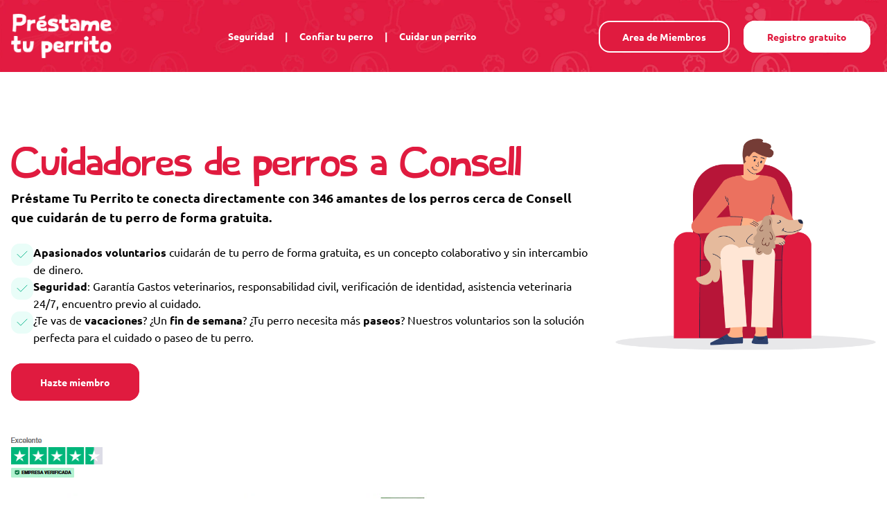

--- FILE ---
content_type: text/html; charset=UTF-8
request_url: https://prestametuperrito.com/cuidadores-de-perros/consell
body_size: 14688
content:
<!DOCTYPE html>
<html lang="es" class="scroll-smooth">
<head>
    <meta charset="UTF-8">
    <title>Cuidadores de perros a Consell VOLUNTARIOS ⋆ Apasionados y asegurados ⋆ Préstame Tu Perrito</title>
    <meta name="description" content="Conozca a voluntarios experimentados y responsables que cuidan de su perro simplemente porque les encantan los perros a Consell. Cuidado y paseo de perros">
    <meta name="viewport" content="width=device-width, initial-scale=1"/>

        <link rel="canonical" href="https://prestametuperrito.com/cuidadores-de-perros/consell">
    <link rel="icon" href="/build/images/ptp/favicon.35ed3568.ico" sizes="32x32">
    <link rel="preconnect" href="https://fonts.googleapis.com">
    <link rel="preconnect" href="https://fonts.gstatic.com" crossorigin>
    <style id="" media="all">@font-face {
  font-family: 'Ubuntu';
  font-style: normal;
  font-weight: 300;
  font-display: swap;
  src: url(/fonts.gstatic.com/s/ubuntu/v21/4iCv6KVjbNBYlgoC1CzTtw.ttf) format('truetype');
}
@font-face {
  font-family: 'Ubuntu';
  font-style: normal;
  font-weight: 400;
  font-display: swap;
  src: url(/fonts.gstatic.com/s/ubuntu/v21/4iCs6KVjbNBYlgo6eA.ttf) format('truetype');
}
@font-face {
  font-family: 'Ubuntu';
  font-style: normal;
  font-weight: 500;
  font-display: swap;
  src: url(/fonts.gstatic.com/s/ubuntu/v21/4iCv6KVjbNBYlgoCjC3Ttw.ttf) format('truetype');
}
@font-face {
  font-family: 'Ubuntu';
  font-style: normal;
  font-weight: 700;
  font-display: swap;
  src: url(/fonts.gstatic.com/s/ubuntu/v21/4iCv6KVjbNBYlgoCxCvTtw.ttf) format('truetype');
}
</style>

                
                    <link rel="stylesheet" href="/build/app.5d61eb5f.css">
        <!-- Google Tag Manager -->
        <script type="65300fe71b2388d6e3f6d30d-text/javascript">(function(w,d,s,l,i){w[l]=w[l]||[];w[l].push({'gtm.start':
                    new Date().getTime(),event:'gtm.js'});var f=d.getElementsByTagName(s)[0],
                j=d.createElement(s),dl=l!='dataLayer'?'&l='+l:'';j.async=true;j.src=
                'https://www.googletagmanager.com/gtm.js?id='+i+dl;f.parentNode.insertBefore(j,f);
            })(window,document,'script','dataLayer','GTM-W8GPK4');</script>
        <!-- End Google Tag Manager -->
    
    <link rel="stylesheet" href="/build/emt.2bd2d3ff.css">

                <script src="/build/runtime.1163e2fa.js" defer type="65300fe71b2388d6e3f6d30d-text/javascript"></script><script src="/build/app.a8220459.js" defer type="65300fe71b2388d6e3f6d30d-text/javascript"></script>
    
    <script src="/build/537.8fdb4487.js" defer type="65300fe71b2388d6e3f6d30d-text/javascript"></script><script src="/build/emt.d3cab952.js" defer type="65300fe71b2388d6e3f6d30d-text/javascript"></script>
    <script type="application/ld+json">{"@context":"https:\/\/schema.org\/","@type":"Product","name":"Reseñas de los usuarios de Préstame Tu Perrito - Consell","image":"https:\/\/static.doggo.community\/ptp\/images\/logo\/logo-prestametuperrito.png","description":"Reseñas de los miembros","brand":{"@type":"Brand","name":"Préstame Tu Perrito"},"aggregateRating":{"@type":"AggregateRating","ratingValue":4.8,"bestRating":"5","worstRating":"1","ratingCount":"16","reviewCount":"1"}}</script>
</head>

<body class="antialiased">
    <!-- Google Tag Manager (noscript) -->
    <noscript><iframe src="https://www.googletagmanager.com/ns.html?id=GTM-W8GPK4"
                      height="0" width="0" style="display:none;visibility:hidden"></iframe></noscript>
    <!-- End Google Tag Manager (noscript) -->
        <a class="btn btn--tertiary fixed bottom-10 mx-auto md:hidden left-1/2 transform -translate-x-1/2" href="https://app.prestametuperrito.com/sign-up">Registro gratuito</a>
    <section class="bg-primary" id="menu">
        <nav class="container mx-auto px-4 py-5">
            <div class="flex items-center">
                <div>
                    <a href="https://prestametuperrito.com">
                        <img class="h-16" src="https://static.doggo.community/ptp/images/logo/logo-prestametuperrito.png" alt="logo" loading="lazy">
                    </a>
                </div>
                <div class="grow text-center text-sm hidden lg:block">
                    <ul class="flex inline-flex text-white font-bold">
                        <li class="flex"><a class="px-4 transform-scale hover:text-white" href="https://prestametuperrito.com/seguridad">Seguridad</a> <span class="text-white">|</span></li>
                        <li class="flex"><a class="px-4 transform-scale hover:text-white" href="https://prestametuperrito.com/confiar-tu-perro">Confiar tu perro</a> <span class="text-white">|</span></li>
                        <li class="flex"><a class="px-4 transform-scale hover:text-white" href="https://prestametuperrito.com/cuidar-un-perrito">Cuidar un perrito</a></li>
                    </ul>
                </div>
                <div class="hidden lg:block">
                    <a class="btn btn--primary mx-2" href="https://app.prestametuperrito.com/sign-up">Area de Miembros</a>
                    <a class="btn btn--secondary mx-2" href="https://app.prestametuperrito.com/home">Registro gratuito</a>
                </div>
                <div class="block lg:hidden grow"></div>
                <div class="block lg:hidden">
                    <button type="button" onclick="if (!window.__cfRLUnblockHandlers) return false; showHideMenu()" class="inline-flex items-center justify-center rounded-md p-2 text-white hover:bg-white hover:text-emt-main bg-black/30" aria-controls="mobile-menu" aria-expanded="false" data-cf-modified-65300fe71b2388d6e3f6d30d-="">
                        <span class="sr-only">Abrir el menú</span>
                        <!-- Icon when menu is closed. -->
                        <svg id="menu-mobile-button-closed" class="block h-10 w-10" xmlns="http://www.w3.org/2000/svg" fill="none" viewBox="2 2 20 20" stroke-width="1.5" stroke="currentColor" aria-hidden="true">
                            <path stroke-linecap="round" stroke-linejoin="round" d="M3.75 6.75h16.5M3.75 12h16.5m-16.5 5.25h16.5"/>
                        </svg>
                        <!-- Icon when menu is open. -->
                        <svg id="menu-mobile-button-open" class="hidden h-10 w-10" xmlns="http://www.w3.org/2000/svg" fill="none" viewBox="2 2 20 20" stroke-width="1.5" stroke="currentColor" aria-hidden="true">
                            <path stroke-linecap="round" stroke-linejoin="round" d="M6 18L18 6M6 6l12 12"/>
                        </svg>
                    </button>
                </div>
            </div>
        </nav>
    </section>

    <section id="menu-mobile" class="bg-white hidden border-b-2">
        <div class="mx-auto bg-primary text-white">
            <a class="hover:bg-white px-4 py-3 hover:emt-text-primary block px-3 py-2 border-b-[1px] border-white/50 text-base font-medium" href="https://prestametuperrito.com/seguridad">Seguridad</a>
            <a class="hover:bg-white px-4 py-3 hover:emt-text-primary block px-3 py-2 border-b-[1px] border-white/50 text-base font-medium" href="https://prestametuperrito.com/confiar-tu-perro">Confiar tu perro</a>
            <a class="hover:bg-white px-4 py-3 hover:emt-text-primary block px-3 py-2 border-b-[1px] border-white/50 text-base font-medium" href="https://prestametuperrito.com/cuidar-un-perrito">Cuidar un perrito</a>
            <a class="hover:bg-white px-4 py-3 hover:emt-text-primary block px-3 py-2 border-b-[1px] border-white/50 text-base font-medium" href="https://app.prestametuperrito.com/home">Area de Miembros</a>
            <a class="hover:bg-white px-4 py-3 hover:emt-text-primary block px-3 py-2 border-b-[1px] border-white/50 text-base font-medium" href="https://app.prestametuperrito.com/sign-up">Registro gratuito</a>
        </div>
    </section>

    <section class="bg-white">
        <div class="container mx-auto px-4 py-8 md:py-24">
            <div class="grid grid-cols-3">
                <div class="col-span-3 sm:col-span-2">
                    <h1>Cuidadores de perros a Consell</h1>
                    <p class="font-bold text-lg">Préstame Tu Perrito te conecta directamente con 346 amantes de los perros cerca de Consell que cuidarán de tu perro de forma gratuita.</p>
                    <br>
                    <ul class="flex flex-col gap-3">
                        <li class="flex gap-3 items-start">
                            <div class="w-[32px]">
                                <svg xmlns="http://www.w3.org/2000/svg" width="32" height="32" viewBox="0 0 32 32" fill="none">
                                    <rect width="32" height="32" rx="12" fill="#E9FDF8"></rect>
                                    <path d="M9.06641 15.4669L13.8664 20.2669L22.9331 11.2002" stroke="#18BA92" stroke-linecap="square"></path>
                                </svg>
                            </div>
                            <span><b>Apasionados voluntarios</b> cuidarán de tu perro de forma gratuita, es un concepto colaborativo y sin intercambio de dinero.</span>
                        </li>
                        <li class="flex gap-3 items-start">
                            <div class="w-[32px]">
                                <svg xmlns="http://www.w3.org/2000/svg" width="32" height="32" viewBox="0 0 32 32" fill="none">
                                    <rect width="32" height="32" rx="12" fill="#E9FDF8"></rect>
                                    <path d="M9.06641 15.4669L13.8664 20.2669L22.9331 11.2002" stroke="#18BA92" stroke-linecap="square"></path>
                                </svg>
                            </div>
                            <span><b>Seguridad</b>: Garantía Gastos veterinarios, responsabilidad civil, verificación de identidad, asistencia veterinaria 24/7, encuentro previo al cuidado.</span>
                        </li>
                        <li class="flex gap-3 items-start">
                            <div class="w-[32px]">
                                <svg xmlns="http://www.w3.org/2000/svg" width="32" height="32" viewBox="0 0 32 32" fill="none">
                                    <rect width="32" height="32" rx="12" fill="#E9FDF8"></rect>
                                    <path d="M9.06641 15.4669L13.8664 20.2669L22.9331 11.2002" stroke="#18BA92" stroke-linecap="square"></path>
                                </svg>
                            </div>
                            <span>¿Te vas de <b>vacaciones</b>? ¿Un <b>fin de semana</b>? ¿Tu perro necesita más <b>paseos</b>? Nuestros voluntarios son la solución perfecta para el cuidado o paseo de tu perro.</span>
                        </li>
                    </ul>

                    <div class="mt-10 mb-16">
                        <a class="btn btn--tertiary hidden md:inline" href="https://app.prestametuperrito.com/sign-up">Hazte miembro</a>
                    </div>
                </div>
                <div class="ml-10 hidden sm:block col-span-1">
                    <img src="/build/images/emt/frame-1.c0b01a47.png" alt="" loading="lazy">
                </div>
            </div>

            <div class="pb-10">
                <img class="pb-5" src="/build/images/ptp/trustpilot-es.9c949f05.jpg" alt="trustpilot">
                <img class="pb-5" src="/build/images/ptp/publications-es.639086ee.png" alt="publications">
            </div>

            <div>
                <p>Un cuidador de perros es una persona que se encargade cuidar de tu perro cuando estás fuera. ¿Buscas un cuidador de perros en Consell? ¿Necesitas una persona que pueda ocuparse de tu perro con amor, atención y el bienestar que necesita cuando no estás disponible? Encuentra un cuidador de perros para cuidar y pasear tu perrito gratis con Préstame Tu Perrito. Los cuidadores de perros de Préstame Tu Perrito en Consell se ocupan de tu perro en tu ausencia.
<br><br>
Préstame Tu Perrito ayuda los dueños que no tienen tiempo para cuidar de su perro. El cuidado de los perros ayuda a los dueños ocupados a encontrar una solución para garantizar el bienestar diario de tu perro. Nuestra web Préstame Tu Perrito pone en contacto a propietarios y prestatarios apasionados. Esta solución para el cuidado de los perros es diferente al clásico cuidado de perros. Los cuidadores de perros son voluntarios y no se les pagará por el cuidado del perro en Consell. Nuestros miembros voluntarios se inscriben porque aman los perros. Es la principal motivacion. Ellos tienen ganas de pasar tiempo con un perro.</p>

            </div>
        </div>
    </section>

    <section class="bg-gray-100">
        <div class="container mx-auto px-4 py-8 md:py-24">
            <div class="mb-10">
                <h2>Tenemos 346 cuidadores de perros voluntarios cerca de Consell</h2>
                <p class="sub-title">Aquí hay algunos voluntarios que se registraron recientemente:</p>
            </div>
            <div class="grid grid-cols-1 md:grid-cols-2 lg:grid-cols-4 gap-8">
                                    <div class="card">
                                                    <i class="profile-avatar-alt alt-image hidden flex emt-icons emt-dog"></i>
                            <script src="/cdn-cgi/scripts/7d0fa10a/cloudflare-static/rocket-loader.min.js" data-cf-settings="65300fe71b2388d6e3f6d30d-|49"></script><img class="rounded-t-2xl aspect-square object-cover xl:h-full" onerror="errorLoadImg(this)" src="https://images.app.doggo.community/images_thumbnail/0b92753a-24b5-4275-b22c-d44eb4f96e1b/651d842aa3101985010280.jpg" alt="Anabella profile" loading="lazy">
                                                <div class="p-5 h-full">
                            <p class="text-2xl font-bold truncate">Anabella</p>
                            <p class="font-small text-sm text-gray-600 font-bold">07014, Palma</p>
                            <p class="mt-2">Hola mi nombre es Anabella, he tenido perritos en Argentina y me encantaría poder pasear un perrito ya que de momento no me es posible tener uno. </p>
                        </div>
                        <div class="text-center">
                            <a class="btn btn--quarterly !w-auto" href="https://app.prestametuperrito.com/view-public-profile/0b92753a-24b5-4275-b22c-d44eb4f96e1b">Ver su perfil</a>
                        </div>
                    </div>
                                    <div class="card">
                                                    <i class="profile-avatar-alt alt-image hidden flex emt-icons emt-dog"></i>
                            <script src="/cdn-cgi/scripts/7d0fa10a/cloudflare-static/rocket-loader.min.js" data-cf-settings="65300fe71b2388d6e3f6d30d-|49"></script><img class="rounded-t-2xl aspect-square object-cover xl:h-full" onerror="errorLoadImg(this)" src="https://images.app.doggo.community/images_thumbnail/e7f155a9-d6b3-4090-ac35-8652d7b41479/61e950ff949da365914884.jpg" alt="Kathlyn cristine profile" loading="lazy">
                                                <div class="p-5 h-full">
                            <p class="text-2xl font-bold truncate">Kathlyn cristine</p>
                            <p class="font-small text-sm text-gray-600 font-bold">07008, Palma</p>
                            <p class="mt-2">Me encantan los animales, y tengo una perrita actualmente pero convive con mi padre ya que en mi piso no se permite la tenencia de animales y no puedo vivir junto a mi padre la veo a cada 15 dias</p>
                        </div>
                        <div class="text-center">
                            <a class="btn btn--quarterly !w-auto" href="https://app.prestametuperrito.com/view-public-profile/e7f155a9-d6b3-4090-ac35-8652d7b41479">Ver su perfil</a>
                        </div>
                    </div>
                                    <div class="card">
                                                    <i class="profile-avatar-alt alt-image hidden flex emt-icons emt-dog"></i>
                            <script src="/cdn-cgi/scripts/7d0fa10a/cloudflare-static/rocket-loader.min.js" data-cf-settings="65300fe71b2388d6e3f6d30d-|49"></script><img class="rounded-t-2xl aspect-square object-cover xl:h-full" onerror="errorLoadImg(this)" src="https://images.app.doggo.community/images_thumbnail/30b9f368-6fb0-4fc8-9a7e-0f6d5be86a32/61f5b0c2f220c609535880.jpg" alt="Esperanza profile" loading="lazy">
                                                <div class="p-5 h-full">
                            <p class="text-2xl font-bold truncate">Esperanza</p>
                            <p class="font-small text-sm text-gray-600 font-bold">07010, Palma</p>
                            <p class="mt-2">Soy una estudiante de segundo de Bachiller, tengo un perrito y nunca me he llevado mal con ellos. Estoy disponible por las tardes y me gusta dar paseos largos o jugar con ellos</p>
                        </div>
                        <div class="text-center">
                            <a class="btn btn--quarterly !w-auto" href="https://app.prestametuperrito.com/view-public-profile/30b9f368-6fb0-4fc8-9a7e-0f6d5be86a32">Ver su perfil</a>
                        </div>
                    </div>
                                    <div class="card">
                                                    <i class="profile-avatar-alt alt-image hidden flex emt-icons emt-dog"></i>
                            <script src="/cdn-cgi/scripts/7d0fa10a/cloudflare-static/rocket-loader.min.js" data-cf-settings="65300fe71b2388d6e3f6d30d-|49"></script><img class="rounded-t-2xl aspect-square object-cover xl:h-full" onerror="errorLoadImg(this)" src="https://images.app.doggo.community/images_thumbnail/14f2be08-be5e-4279-b302-02b4381f473f/66d0772aa3359180765651.jpg" alt="Jhoan profile" loading="lazy">
                                                <div class="p-5 h-full">
                            <p class="text-2xl font-bold truncate">Jhoan</p>
                            <p class="font-small text-sm text-gray-600 font-bold">07006, Palma</p>
                            <p class="mt-2">Excelente vínculo muy buenas energias he tenido varios perritos y tengo mucho amor hacia ellos</p>
                        </div>
                        <div class="text-center">
                            <a class="btn btn--quarterly !w-auto" href="https://app.prestametuperrito.com/view-public-profile/14f2be08-be5e-4279-b302-02b4381f473f">Ver su perfil</a>
                        </div>
                    </div>
                                    <div class="card">
                                                    <i class="profile-avatar-alt alt-image hidden flex emt-icons emt-dog"></i>
                            <script src="/cdn-cgi/scripts/7d0fa10a/cloudflare-static/rocket-loader.min.js" data-cf-settings="65300fe71b2388d6e3f6d30d-|49"></script><img class="rounded-t-2xl aspect-square object-cover xl:h-full" onerror="errorLoadImg(this)" src="https://images.app.doggo.community/images_thumbnail/b56acdee-8115-4f22-9180-ebc1da00a194/6565dd2c5d4ef515947636.jpg" alt="Nikole profile" loading="lazy">
                                                <div class="p-5 h-full">
                            <p class="text-2xl font-bold truncate">Nikole</p>
                            <p class="font-small text-sm text-gray-600 font-bold">07004, Palma</p>
                            <p class="mt-2">Mi nombre es nikole tengo 29 años y estaría encantada de cuidar/pasear tu perrito ! Tengo 2 hermosos perritos adoptados , uno de ellos ya es anciano y tiene mas cuidados , por eso también tengo experiencia con perritos mayores ! Si quieres nos po...</p>
                        </div>
                        <div class="text-center">
                            <a class="btn btn--quarterly !w-auto" href="https://app.prestametuperrito.com/view-public-profile/b56acdee-8115-4f22-9180-ebc1da00a194">Ver su perfil</a>
                        </div>
                    </div>
                                    <div class="card">
                                                    <i class="profile-avatar-alt alt-image hidden flex emt-icons emt-dog"></i>
                            <script src="/cdn-cgi/scripts/7d0fa10a/cloudflare-static/rocket-loader.min.js" data-cf-settings="65300fe71b2388d6e3f6d30d-|49"></script><img class="rounded-t-2xl aspect-square object-cover xl:h-full" onerror="errorLoadImg(this)" src="https://images.app.doggo.community/images_thumbnail/0a91bda4-29a4-4955-b922-a39fb78a555e/6467652688470004811597.jpg" alt="Brunna profile" loading="lazy">
                                                <div class="p-5 h-full">
                            <p class="text-2xl font-bold truncate">Brunna</p>
                            <p class="font-small text-sm text-gray-600 font-bold">07600, Palma</p>
                            <p class="mt-2">Es la primera vez que estoy en esta aplicación , pero tengo mucho amor e interés en perritos</p>
                        </div>
                        <div class="text-center">
                            <a class="btn btn--quarterly !w-auto" href="https://app.prestametuperrito.com/view-public-profile/0a91bda4-29a4-4955-b922-a39fb78a555e">Ver su perfil</a>
                        </div>
                    </div>
                                    <div class="card">
                                                    <i class="profile-avatar-alt alt-image hidden flex emt-icons emt-dog"></i>
                            <script src="/cdn-cgi/scripts/7d0fa10a/cloudflare-static/rocket-loader.min.js" data-cf-settings="65300fe71b2388d6e3f6d30d-|49"></script><img class="rounded-t-2xl aspect-square object-cover xl:h-full" onerror="errorLoadImg(this)" src="https://images.app.doggo.community/images_thumbnail/2fd9d3a0-0797-4def-a2e0-2b9e0e5c5f39/658f1140a176f766465127.jpg" alt="Yamila profile" loading="lazy">
                                                <div class="p-5 h-full">
                            <p class="text-2xl font-bold truncate">Yamila</p>
                            <p class="font-small text-sm text-gray-600 font-bold">07600, Palma</p>
                            <p class="mt-2">Me encanta pasar tiempo con perros. Amo sacarlos a pasear y poder jugar con ellos. 

  





Me gusta cuidar perros. Tengo experiencia en perros pequeños y medianos. Disfruto llevarlos al parque

Cuide perros en alemania por 2 años

Estoy muy cer...</p>
                        </div>
                        <div class="text-center">
                            <a class="btn btn--quarterly !w-auto" href="https://app.prestametuperrito.com/view-public-profile/2fd9d3a0-0797-4def-a2e0-2b9e0e5c5f39">Ver su perfil</a>
                        </div>
                    </div>
                                    <div class="card">
                                                    <i class="profile-avatar-alt alt-image hidden flex emt-icons emt-dog"></i>
                            <script src="/cdn-cgi/scripts/7d0fa10a/cloudflare-static/rocket-loader.min.js" data-cf-settings="65300fe71b2388d6e3f6d30d-|49"></script><img class="rounded-t-2xl aspect-square object-cover xl:h-full" onerror="errorLoadImg(this)" src="https://images.app.doggo.community/images_thumbnail/8f0a5598-b0f8-42e6-ac3f-5f71b17fea63/64d2898bcfe66013985953.jpg" alt="Maria laura profile" loading="lazy">
                                                <div class="p-5 h-full">
                            <p class="text-2xl font-bold truncate">Maria laura</p>
                            <p class="font-small text-sm text-gray-600 font-bold">07014, Palma</p>
                            <p class="mt-2">Soy una amante nata de todas las mascotas..especialmente amo a los perros. He tenido muchos de pequeña y hace un mes falleció mi Apolo..a quien extraño cada día. El era mayor pero me quedó mucho cariño y mimos aún para darle. Por ello me ofrezco...</p>
                        </div>
                        <div class="text-center">
                            <a class="btn btn--quarterly !w-auto" href="https://app.prestametuperrito.com/view-public-profile/8f0a5598-b0f8-42e6-ac3f-5f71b17fea63">Ver su perfil</a>
                        </div>
                    </div>
                                    <div class="card">
                                                    <i class="profile-avatar-alt alt-image hidden flex emt-icons emt-dog"></i>
                            <script src="/cdn-cgi/scripts/7d0fa10a/cloudflare-static/rocket-loader.min.js" data-cf-settings="65300fe71b2388d6e3f6d30d-|49"></script><img class="rounded-t-2xl aspect-square object-cover xl:h-full" onerror="errorLoadImg(this)" src="https://images.app.doggo.community/images_thumbnail/99fd3afb-32d1-42c9-b1ca-5e9624e4ee92/65bc6154482c7091819637.jpg" alt="Salomé profile" loading="lazy">
                                                <div class="p-5 h-full">
                            <p class="text-2xl font-bold truncate">Salomé</p>
                            <p class="font-small text-sm text-gray-600 font-bold">07008, Palma</p>
                            <p class="mt-2">Tengo dos increíbles perros, Tommy el pug de 13 años me ha acompañado desde los 5 años y tymon el de 8 años desde que tengo 10, lamentablemente me tocó dejarlos al venir a este país y quiero compartir otros perritos ya que soy amante a los cachor...</p>
                        </div>
                        <div class="text-center">
                            <a class="btn btn--quarterly !w-auto" href="https://app.prestametuperrito.com/view-public-profile/99fd3afb-32d1-42c9-b1ca-5e9624e4ee92">Ver su perfil</a>
                        </div>
                    </div>
                                    <div class="card">
                                                    <i class="profile-avatar-alt alt-image hidden flex emt-icons emt-dog"></i>
                            <script src="/cdn-cgi/scripts/7d0fa10a/cloudflare-static/rocket-loader.min.js" data-cf-settings="65300fe71b2388d6e3f6d30d-|49"></script><img class="rounded-t-2xl aspect-square object-cover xl:h-full" onerror="errorLoadImg(this)" src="https://images.app.doggo.community/images_thumbnail/11722519-2d73-42ce-93b5-2bb3e59be3d8/61f1b2b85837a565174088.jpg" alt="Francisca profile" loading="lazy">
                                                <div class="p-5 h-full">
                            <p class="text-2xl font-bold truncate">Francisca</p>
                            <p class="font-small text-sm text-gray-600 font-bold">07006, Palma</p>
                            <p class="mt-2">Soy un chico de 21 años, soy un poco tímido, responsable, educado, me gustaría sacarme el título de auxiliar veterinario para así poder trabajar en mi día a día con animales;  poder ayudarlos y cuidarlos. Tenemos tres perros en casa y una gatita...</p>
                        </div>
                        <div class="text-center">
                            <a class="btn btn--quarterly !w-auto" href="https://app.prestametuperrito.com/view-public-profile/11722519-2d73-42ce-93b5-2bb3e59be3d8">Ver su perfil</a>
                        </div>
                    </div>
                                    <div class="card">
                                                    <i class="profile-avatar-alt alt-image hidden flex emt-icons emt-dog"></i>
                            <script src="/cdn-cgi/scripts/7d0fa10a/cloudflare-static/rocket-loader.min.js" data-cf-settings="65300fe71b2388d6e3f6d30d-|49"></script><img class="rounded-t-2xl aspect-square object-cover xl:h-full" onerror="errorLoadImg(this)" src="https://images.app.doggo.community/images_thumbnail/f334a6ce-7c76-4707-9e1a-56933a379948/63121a6bd82bd125256355.jpg" alt="María profile" loading="lazy">
                                                <div class="p-5 h-full">
                            <p class="text-2xl font-bold truncate">María</p>
                            <p class="font-small text-sm text-gray-600 font-bold">07013, Palma</p>
                            <p class="mt-2">Me encantan los perritos, pero ahora no puedo tener. Por ello, me gustaría pasearlos y cuidarlos :) </p>
                        </div>
                        <div class="text-center">
                            <a class="btn btn--quarterly !w-auto" href="https://app.prestametuperrito.com/view-public-profile/f334a6ce-7c76-4707-9e1a-56933a379948">Ver su perfil</a>
                        </div>
                    </div>
                                    <div class="card">
                                                    <i class="profile-avatar-alt alt-image hidden flex emt-icons emt-dog"></i>
                            <script src="/cdn-cgi/scripts/7d0fa10a/cloudflare-static/rocket-loader.min.js" data-cf-settings="65300fe71b2388d6e3f6d30d-|49"></script><img class="rounded-t-2xl aspect-square object-cover xl:h-full" onerror="errorLoadImg(this)" src="https://images.app.doggo.community/images_thumbnail/e5d61ffa-3dfb-4eaa-8165-586395027f72/627b642ff15fd605318370.jpg" alt="Sheila profile" loading="lazy">
                                                <div class="p-5 h-full">
                            <p class="text-2xl font-bold truncate">Sheila</p>
                            <p class="font-small text-sm text-gray-600 font-bold">07198, Palma</p>
                            <p class="mt-2">Tengo un don para los perros, me encanta pasar el mayor tiempo con los perros ,creo hasta todo que me lo paso yo mejor que ellos</p>
                        </div>
                        <div class="text-center">
                            <a class="btn btn--quarterly !w-auto" href="https://app.prestametuperrito.com/view-public-profile/e5d61ffa-3dfb-4eaa-8165-586395027f72">Ver su perfil</a>
                        </div>
                    </div>
                            </div>
            <div class="mt-16 text-center">
                <a class="btn btn--tertiary" href="https://app.prestametuperrito.com/search">Ver los 346 perfiles</a>
            </div>
        </div>
    </section>

    <section class="bg-primary">
        <div class="container mx-auto px-4 py-8 md:py-24">
            <div>
                <div class="mb-10 text-white text-center">
                    <h2 class="text-white pb-4">Las opiniones sobre los cuidadores de perros voluntarios cerca de Consell</h2>
                    <p class="font-bold text-lg">Calificación promedio de las reseñas cerca de Consell :</p>
                    <div class="flex items-center inline-flex">
                        <p class="font-bold text-lg">4.8/5 (16 reseñas)</p>
                                                    <svg aria-hidden="true" class="w-5 h-5 text-yellow-400" fill="currentColor" viewBox="0 0 20 20" xmlns="http://www.w3.org/2000/svg">
                                <path d="M9.049 2.927c.3-.921 1.603-.921 1.902 0l1.07 3.292a1 1 0 00.95.69h3.462c.969 0 1.371 1.24.588 1.81l-2.8 2.034a1 1 0 00-.364 1.118l1.07 3.292c.3.921-.755 1.688-1.54 1.118l-2.8-2.034a1 1 0 00-1.175 0l-2.8 2.034c-.784.57-1.838-.197-1.539-1.118l1.07-3.292a1 1 0 00-.364-1.118L2.98 8.72c-.783-.57-.38-1.81.588-1.81h3.461a1 1 0 00.951-.69l1.07-3.292z"></path>
                            </svg>
                                                    <svg aria-hidden="true" class="w-5 h-5 text-yellow-400" fill="currentColor" viewBox="0 0 20 20" xmlns="http://www.w3.org/2000/svg">
                                <path d="M9.049 2.927c.3-.921 1.603-.921 1.902 0l1.07 3.292a1 1 0 00.95.69h3.462c.969 0 1.371 1.24.588 1.81l-2.8 2.034a1 1 0 00-.364 1.118l1.07 3.292c.3.921-.755 1.688-1.54 1.118l-2.8-2.034a1 1 0 00-1.175 0l-2.8 2.034c-.784.57-1.838-.197-1.539-1.118l1.07-3.292a1 1 0 00-.364-1.118L2.98 8.72c-.783-.57-.38-1.81.588-1.81h3.461a1 1 0 00.951-.69l1.07-3.292z"></path>
                            </svg>
                                                    <svg aria-hidden="true" class="w-5 h-5 text-yellow-400" fill="currentColor" viewBox="0 0 20 20" xmlns="http://www.w3.org/2000/svg">
                                <path d="M9.049 2.927c.3-.921 1.603-.921 1.902 0l1.07 3.292a1 1 0 00.95.69h3.462c.969 0 1.371 1.24.588 1.81l-2.8 2.034a1 1 0 00-.364 1.118l1.07 3.292c.3.921-.755 1.688-1.54 1.118l-2.8-2.034a1 1 0 00-1.175 0l-2.8 2.034c-.784.57-1.838-.197-1.539-1.118l1.07-3.292a1 1 0 00-.364-1.118L2.98 8.72c-.783-.57-.38-1.81.588-1.81h3.461a1 1 0 00.951-.69l1.07-3.292z"></path>
                            </svg>
                                                    <svg aria-hidden="true" class="w-5 h-5 text-yellow-400" fill="currentColor" viewBox="0 0 20 20" xmlns="http://www.w3.org/2000/svg">
                                <path d="M9.049 2.927c.3-.921 1.603-.921 1.902 0l1.07 3.292a1 1 0 00.95.69h3.462c.969 0 1.371 1.24.588 1.81l-2.8 2.034a1 1 0 00-.364 1.118l1.07 3.292c.3.921-.755 1.688-1.54 1.118l-2.8-2.034a1 1 0 00-1.175 0l-2.8 2.034c-.784.57-1.838-.197-1.539-1.118l1.07-3.292a1 1 0 00-.364-1.118L2.98 8.72c-.783-.57-.38-1.81.588-1.81h3.461a1 1 0 00.951-.69l1.07-3.292z"></path>
                            </svg>
                                                    <svg aria-hidden="true" class="w-5 h-5 text-yellow-400" fill="currentColor" viewBox="0 0 20 20" xmlns="http://www.w3.org/2000/svg">
                                <path d="M9.049 2.927c.3-.921 1.603-.921 1.902 0l1.07 3.292a1 1 0 00.95.69h3.462c.969 0 1.371 1.24.588 1.81l-2.8 2.034a1 1 0 00-.364 1.118l1.07 3.292c.3.921-.755 1.688-1.54 1.118l-2.8-2.034a1 1 0 00-1.175 0l-2.8 2.034c-.784.57-1.838-.197-1.539-1.118l1.07-3.292a1 1 0 00-.364-1.118L2.98 8.72c-.783-.57-.38-1.81.588-1.81h3.461a1 1 0 00.951-.69l1.07-3.292z"></path>
                            </svg>
                                                                    </div>
                </div>
                <div class="grid grid-cols-1 md:grid-cols-2 lg:grid-cols-4 gap-8">
                                    </div>
                <p class="mt-14 text-white font-bold text-center">Las reseñas son puestas por nuestros miembros después de que un perro haya sido confiado.</p>
                <div class="mt-14 text-center">
                    <a class="btn btn--secondary" href="https://prestametuperrito.com/reseñas">Ver todas las reseñas</a>
                </div>
            </div>
        </div>
    </section>

    <section class="bg-gray-100">
        <div class="container mx-auto px-4 py-8 md:py-24 dynamic-content">
            <h2>Información sobre cuidadores de perros voluntarios cerca de Consell</h2>
            <p>Cuando estás muy ocupado, a veces no tienes el tiempo de pasear tu perro como te gustaría y como lo necesita. El « cuidador de perros » es una niñera para tu perro y el equivalente de una niñera para los niños. Sus motivaciones son de alimentar el perro, de hacer sus actividades favoritas, y sobre todo mimos para cuando no podeis ocuparos ! La persona puede intervenir ocasionalmente (el fin de semana, de vacaciones) o regularmente (todas las semanas, varias veces a la semana...).
<br><br>
Es imprescindible escoger una personna a la que le gusten los perros. El cuidador de perros de Consell deberá ocuparse del perro como si fuera suyo. Escoger un cuidador de perros, es primero pensar en el bienestar del animal. Te aconsejamos que elijas una persona fiable y de confianza Por eso mismo te aconsejamos que te reúnas antes de confiar tu perro. Esto te permitirá ver si te llevas bien con el cuidador de perros y ver como trata a tu perro. Asi estarás más relajado durante tus ausencias y podrás irte con serenidad.
Te recomendamos que busquer un cuidador de perros cerca de tu casa en Consell. El perro podrá acostumbrarse a su nuevo entorno, cerca de su hogar en Consell. Es aún más tranquilizador para ti; si alguna vez hay un problema, puedes ponerte en contacto con tus vecinos
<br><br>
Puedes recurrir a un cuidador de perros para varias ocasiones :</p>
<ul>
<li>durante un fin de semana o variós días</li>
<li>durante las vacaciones</li>
<li>para el cuidado regular (diario, semanal, ...)</li>
</ul>
<p><br><br>
Puedes recurrir al cuidador de perros tantas veces como lo necesites. Puedes contactar con tantos cuidadores de perros necesites ; no tienes que tener sólo uno para un perro. Lo importante es que todo vaya bien en cuanto a la relación humana, y la relación con el perro.
<br><br>
En Préstame Tu Perrito, encontrarás cuidadores voluntarios. Todos los miembros se inscriben porque quieren cuidar de los perros. No todo el mundo puede tener un perro a tiempo completo, pero algunas personas quieren llenar su tiempo libre con un perro. Esta solución permite prestar un servicio a los dueños: se benefician de los serviciios de un cuidador de perros apasionados y ya no tienen que preocuparse por no poder cuidar de su perro. También es un servicio para los cuidadores de perros voluntarios: pasan tiempo con un perro y pueden recibir todo el afecto que proporciona un perro cuando se le cuida.
<br><br>
Esta solución no sólo es tranquilizadora, porque el cuidador de perros necesariamente querrá al perro, sino que también es una solución muy económica a largo plazo. Pagas la suscripción anual,es decir, las medidas de seguridad : una Garantía Gastos Veterinarios así como la asistencia veterinaria 24h/7 y no los cuidadores de perros voluntarios a quien confiarás tu perrito. En caso de problemas con el cuidador de perros, se cubrirán los gastos veterinarios.
<br><br>
La ubicación de los miembros se indica en cada perfil ; puedes ver a qué distancia se encuentra el cuidador de perros en comparación a la tuya. Esto te permitirá acercarte a quiene viven cerca tuyo. Además, ¡podrás hacer nuevos amigos en tu barrio!
<br><br>
El concepto de Préstame Tu Perrito ha creado nuevas amistades entre dueños y prestatarios, además de la que existe entre el cuidador y el perro. Algunas personas tienen una relación que va más allá de cuidar al perro.</p>


            <div class="grid grid-cols-1 sm:grid-cols-2 md:grid-cols-2 gap-8 py-10 items-stretch">
                                                                            </div>

            <div class="flex">
                <div class="card card-alt border p-5">
                    <h3>85% de los propietarios registrados en Préstame Tu Perrito dicen que ha mejorado el bienestar de sus perros en un promedio del 50% o más.</h3>

                    <p>La ventaja de Préstame Tu Perrito para el cuidado de perros es que sus miembros son voluntarios motivados por el amor a los perros. Esto permite a los prestatarios compartir buenos momentos durante el cuidado del perro, es realmente beneficioso para ambas partes. El pago de la suscripción anual cubre las garantias y la asistencia veterinaria, lo cual es mucho más económico que contratar a un cuidador de perros convencional. Por lo tanto, es una solución de bajo costo a largo plazo.</p>
                </div>
            </div>
        </div>
    </section>

    <section class="bg-white">
        <div class="container mx-auto px-4 py-8 md:py-24">
            <h2>¿Por qué utilizar Préstame Tu Perrito?</h2>
            <br>
            <p>Nuestro concepto es colaborativo y verdaderamente beneficioso para todas las partes: las personas que aman a los perros pueden pasar momentos agradables con ellos mientras ayudan a los propietarios de estos perros, de manera totalmente voluntaria. El perro está feliz de tener a alguien que adore compartir momentos agradables con él y mimarlo. Pueden reunirse antes de confiar al perro para conocerse bien y estar tranquilos.</p>
            <br>
            <p>La membresía anual es muy económica y permite no preocuparse por el costo del cuidado, y simplemente concentrarse en el bienestar: el 85% de los propietarios que confían a su perro a través de Préstame Tu Perrito dicen que hemos mejorado su bienestar, y el 98% de los prestatarios que cuidan a un perro dicen que hemos mejorado su propio bienestar.</p>
            <br>
            <p>Tenemos decenas de miles de miembros en toda España y hemos implementado medidas de seguridad, como:</p>
            <div class="grid grid-cols-1 sm:grid-cols-3 md:grid-cols-3 gap-8 py-10 items-stretch">
                <div class="card border p-5 text-center">
                    <svg class="mx-auto" xmlns="http://www.w3.org/2000/svg" width="32" height="32" viewBox="0 0 32 32" fill="none">
                        <circle cx="16" cy="16" r="16" fill="#FBF1FE"></circle>
                        <path d="M23 12H20V9C20 8.4 19.6 8 19 8H13C12.4 8 12 8.4 12 9V12H9C8.4 12 8 12.4 8 13V23C8 23.6 8.4 24 9 24H23C23.6 24 24 23.6 24 23V13C24 12.4 23.6 12 23 12ZM14 10H18V12H14V10ZM19 19H17V21H15V19H13V17H15V15H17V17H19V19Z" fill="#D96FF8"></path></g><defs><clipPath id="clip0_6823_600112"><rect width="16" height="16" fill="white" transform="translate(8 8)"></rect></clipPath></defs>
                    </svg>
                    <h3 class="text-2xl">Garantía Gastos Veterinarios</h3>
                    <p>Esta garantía permite a los propietarios de animales de compañía, a los pet sitters y a los prestatarios obtener el reembolso de los gastos veterinarios de los animales cuidados a través de Préstame tu Perrito cuando estos sufren daños o accidentes durante un servicio (ver conficiones). El monto de esta garantía es de 3000€ por animal por año (con una franquicia de 50€). También cubre a los animales de los cuidadores y voluntarios, así como a los animales de terceros.</p>
                </div>
                <div class="card border p-5 text-center">
                    <svg class="mx-auto" xmlns="http://www.w3.org/2000/svg" width="32" height="32" viewBox="0 0 32 32" fill="none">
                        <circle cx="16" cy="16" r="16" fill="#D2FBF0"></circle>
                        <path fill-rule="evenodd" clip-rule="evenodd" d="M8 11.5C8 10.6716 8.67157 10 9.5 10H21.5C22.3284 10 23 10.6716 23 11.5V19.5C23 20.3284 22.3284 21 21.5 21H9.5C8.67157 21 8 20.3284 8 19.5V11.5ZM11 14C11 12.8954 11.8954 12 13 12C14.1046 12 15 12.8954 15 14C15 15.1046 14.1046 16 13 16C11.8954 16 11 15.1046 11 14ZM20 14H17V13H20V14ZM20 17H17V16H20V17ZM13 17C11.8913 17 10.8778 17.6264 10.382 18.618L10.0528 19.2764C9.97529 19.4314 9.98357 19.6155 10.0747 19.7629C10.1658 19.9103 10.3267 20 10.5 20H15.5C15.6733 20 15.8342 19.9103 15.9253 19.7629C16.0164 19.6155 16.0247 19.4314 15.9472 19.2764L15.618 18.618C15.1222 17.6264 14.1087 17 13 17Z" fill="#18BA92"></path>
                    </svg>
                    <h3 class="text-2xl">Perfiles verificados</h3>
                    <p>Gracias a nuestra verificación de identidad y moderación de perfiles. La confianza y la amabilidad son las palabras clave.</p>
                </div>
                <div class="card border p-5 text-center">
                    <svg class="mx-auto" xmlns="http://www.w3.org/2000/svg" width="32" height="32" viewBox="0 0 32 32" fill="none">
                        <circle cx="16" cy="16" r="16" fill="#FFF8DD"></circle>
                        <path d="M10.5 14C9.97535 14 9.48846 14.1616 9.08637 14.4378C9.5934 11.3532 12.2719 9 15.5 9C18.7281 9 21.4066 11.3532 21.9136 14.4378C21.5115 14.1616 21.0246 14 20.5 14C19.6716 14 19 14.6716 19 15.5V19.5C19 20.1333 19.3925 20.6749 19.9475 20.895C19.7741 21.5318 19.1917 22 18.5 22H16V23H18.5C19.7242 23 20.7429 22.12 20.9581 20.9581C22.12 20.7429 23 19.7242 23 18.5V15.5C23 11.3579 19.6421 8 15.5 8C11.3579 8 8 11.3579 8 15.5V18.5C8 19.8807 9.11929 21 10.5 21C11.3284 21 12 20.3284 12 19.5V15.5C12 14.6716 11.3284 14 10.5 14Z" fill="#CCB243"></path>
                    </svg>
                    <h3 class="text-2xl">Asistencia veterinaria</h3>
                    <p>24/7: ¿Problemas durante el cuidado? No hay problema, un veterinario está al otro lado de la línea.</p>
                </div>
            </div>
        </div>
    </section>

    <section class="bg-primary">
        <div class="container mx-auto px-4 py-8 md:py-24">
            <h2 class="text-white pb-4 text-center">Hablan de nosotros</h2>
            <div class="grid grid-cols-1 sm:grid-cols-3 md:grid-cols-3 gap-8 items-stretch">
                <div class="card p-5 text-center text-white">
                    <img class="mx-auto pb-5 max-w-[60%]" src="/build/images/ptp/applicantes_logo_web.32ee8304.jpg" alt="applicantes">
                    <p class="text-black">"Esta herramienta permite encontrar cuidadores voluntarios amantes de estos animales que no tienen la suerte de contar con ellos y a los que no les importa pasar unos ratos (horas o días) rodeados de peludos."</p>
                </div>
                <div class="card p-5 text-center text-white">
                    <img class="mx-auto pb-5 max-w-[60%]" src="/build/images/ptp/laverdad.ba9d1b3f.svg" alt="laverdad">
                    <p class="text-black">"Un servicio voluntario que al mismo tiempo ayuda a los dueños a encontrar un cuidador que pase tiempo con su mascota. Si tienes un perro pero no le puedes dedicar el tiempo que te gustaría por temas laborales esta aplicación te permite buscar al mejor cuidador"</p>
                </div>
                <div class="card p-5 text-center text-white">
                    <img class="mx-auto pb-5 max-w-[60%]" src="/build/images/ptp/logo-consumer.9bb8800d.svg" alt="consumer">
                    <p class="text-black">"Es una comunidad que pone en contacto a voluntarios con propietarios de perros que necesitan ayuda para cuidarlos. Está formada por más de 600.000 miembros dispuestos a echar una mano a los dueños de mascotas"</p>
                </div>
            </div>
        </div>
    </section>

    <section class="bg-white">
        <div class="container mx-auto px-4 py-8 md:py-24">
            <p class="text-3xl font-semibold">¡Únete a nuestra comunidad!</p>
            <h3 class="pt-4 pb-5">Regístrate gratis para descubrir los perfiles de los voluntarios cerca de ti.</h3>
            <p>A diferencia de las pensiones o los cuidadores de perros, que te cuestan cada vez que los usas, una vez que seas miembro de nuestra comunidad no tendrás que pagar nada más. Nuestros prestatarios sólo quieren una cosa: pasar momentos maravillosos cuidando a tu perro. Y podrás conocer a tantos prestatarios como desees y confiarles a tu perro. Además, estamos tan seguros de que Préstame Tu Perrito funcionará para ti que ofrecemos una garantía de satisfacción o devolución de dinero.</p>

            <div class="mt-10 mb-12">
                <a class="btn btn--tertiary hidden md:inline" href="https://app.prestametuperrito.com/sign-up">Registro gratuito</a>
            </div>

            <hr>
            <br>

            <p class="sub-title pb-2">Las municipalidades en las que hay cuidadores de perros cerca de Consell :</p>
            <div class="columns-5 pt-2">
                                    <a class="text-emt-main underline underline-offset-2 text-xs" href="/cuidadores-de-perros/aeroport-d-eivissa">Aeroport D&#039;Eivissa</a><br>
                                    <a class="text-emt-main underline underline-offset-2 text-xs" href="/cuidadores-de-perros/alcaufar">Alcaufar</a><br>
                                    <a class="text-emt-main underline underline-offset-2 text-xs" href="/cuidadores-de-perros/alcudia">Alcudia</a><br>
                                    <a class="text-emt-main underline underline-offset-2 text-xs" href="/cuidadores-de-perros/algaida">Algaida</a><br>
                                    <a class="text-emt-main underline underline-offset-2 text-xs" href="/cuidadores-de-perros/andratx">Andratx</a><br>
                                    <a class="text-emt-main underline underline-offset-2 text-xs" href="/cuidadores-de-perros/aranjassa-s">Aranjassa (S&#039;)</a><br>
                                    <a class="text-emt-main underline underline-offset-2 text-xs" href="/cuidadores-de-perros/arenal-s">Arenal (S&#039;)</a><br>
                                    <a class="text-emt-main underline underline-offset-2 text-xs" href="/cuidadores-de-perros/arta">Arta</a><br>
                                    <a class="text-emt-main underline underline-offset-2 text-xs" href="/cuidadores-de-perros/badia-blava">Badia Blava</a><br>
                                    <a class="text-emt-main underline underline-offset-2 text-xs" href="/cuidadores-de-perros/badia-gran">Badia Gran</a><br>
                                    <a class="text-emt-main underline underline-offset-2 text-xs" href="/cuidadores-de-perros/bendinat">Bendinat</a><br>
                                    <a class="text-emt-main underline underline-offset-2 text-xs" href="/cuidadores-de-perros/biniagual">Biniagual</a><br>
                                    <a class="text-emt-main underline underline-offset-2 text-xs" href="/cuidadores-de-perros/binissalem">Binissalem</a><br>
                                    <a class="text-emt-main underline underline-offset-2 text-xs" href="/cuidadores-de-perros/bunyola">Bunyola</a><br>
                                    <a class="text-emt-main underline underline-offset-2 text-xs" href="/cuidadores-de-perros/cabaneta-sa">Cabaneta (Sa)</a><br>
                                    <a class="text-emt-main underline underline-offset-2 text-xs" href="/cuidadores-de-perros/cadenes-ses">Cadenes (Ses)</a><br>
                                    <a class="text-emt-main underline underline-offset-2 text-xs" href="/cuidadores-de-perros/cala-anguila-cala-mendia">Cala Anguila - Cala Mendia</a><br>
                                    <a class="text-emt-main underline underline-offset-2 text-xs" href="/cuidadores-de-perros/cala-biniancolla">Cala Biniancolla</a><br>
                                    <a class="text-emt-main underline underline-offset-2 text-xs" href="/cuidadores-de-perros/cala-blava-urbanitzacio">Cala Blava (Urbanitzacio)</a><br>
                                    <a class="text-emt-main underline underline-offset-2 text-xs" href="/cuidadores-de-perros/cala-carbo">Cala Carbo</a><br>
                                    <a class="text-emt-main underline underline-offset-2 text-xs" href="/cuidadores-de-perros/cala-galdana">Cala Galdana</a><br>
                                    <a class="text-emt-main underline underline-offset-2 text-xs" href="/cuidadores-de-perros/cala-gat">Cala Gat</a><br>
                                    <a class="text-emt-main underline underline-offset-2 text-xs" href="/cuidadores-de-perros/cala-lliteres">Cala Lliteres</a><br>
                                    <a class="text-emt-main underline underline-offset-2 text-xs" href="/cuidadores-de-perros/cala-marsal">Cala Marsal</a><br>
                                    <a class="text-emt-main underline underline-offset-2 text-xs" href="/cuidadores-de-perros/cala-mesquida">Cala Mesquida</a><br>
                                    <a class="text-emt-main underline underline-offset-2 text-xs" href="/cuidadores-de-perros/cala-millor">Cala Millor</a><br>
                                    <a class="text-emt-main underline underline-offset-2 text-xs" href="/cuidadores-de-perros/cala-murada">Cala Murada</a><br>
                                    <a class="text-emt-main underline underline-offset-2 text-xs" href="/cuidadores-de-perros/cala-pi">Cala Pi</a><br>
                                    <a class="text-emt-main underline underline-offset-2 text-xs" href="/cuidadores-de-perros/cala-provensals">Cala Provensals</a><br>
                                    <a class="text-emt-main underline underline-offset-2 text-xs" href="/cuidadores-de-perros/cala-ratjada">Cala Ratjada</a><br>
                                    <a class="text-emt-main underline underline-offset-2 text-xs" href="/cuidadores-de-perros/cala-san-esteban">Cala San Esteban</a><br>
                                    <a class="text-emt-main underline underline-offset-2 text-xs" href="/cuidadores-de-perros/cala-sant-vicenc-pollenca">Cala Sant Vicenç (Pollença)</a><br>
                                    <a class="text-emt-main underline underline-offset-2 text-xs" href="/cuidadores-de-perros/cana-negreta-barriada">Cana Negreta (Barriada)</a><br>
                                    <a class="text-emt-main underline underline-offset-2 text-xs" href="/cuidadores-de-perros/ca-n-cirer">Ca&#039;N Cirer</a><br>
                                    <a class="text-emt-main underline underline-offset-2 text-xs" href="/cuidadores-de-perros/can-pastilla">Can Pastilla</a><br>
                                    <a class="text-emt-main underline underline-offset-2 text-xs" href="/cuidadores-de-perros/ca-n-picafort">Ca&#039;N Picafort</a><br>
                                    <a class="text-emt-main underline underline-offset-2 text-xs" href="/cuidadores-de-perros/cap-de-barbaria">Cap De Barbaria</a><br>
                                    <a class="text-emt-main underline underline-offset-2 text-xs" href="/cuidadores-de-perros/cap-martinet">Cap Martinet</a><br>
                                    <a class="text-emt-main underline underline-offset-2 text-xs" href="/cuidadores-de-perros/cas-catala">Cas Catala</a><br>
                                    <a class="text-emt-main underline underline-offset-2 text-xs" href="/cuidadores-de-perros/castillo-de-bendinat">Castillo De Bendinat</a><br>
                                    <a class="text-emt-main underline underline-offset-2 text-xs" href="/cuidadores-de-perros/ciutadella-de-menorca">Ciutadella De Menorca</a><br>
                                    <a class="text-emt-main underline underline-offset-2 text-xs" href="/cuidadores-de-perros/costa-d-en-blanes">Costa D&#039;En Blanes</a><br>
                                    <a class="text-emt-main underline underline-offset-2 text-xs" href="/cuidadores-de-perros/covas-novas-mercadal">Covas Novas (Mercadal)</a><br>
                                    <a class="text-emt-main underline underline-offset-2 text-xs" href="/cuidadores-de-perros/covetes-ses">Covetes (Ses)</a><br>
                                    <a class="text-emt-main underline underline-offset-2 text-xs" href="/cuidadores-de-perros/eivissa">Eivissa</a><br>
                                    <a class="text-emt-main underline underline-offset-2 text-xs" href="/cuidadores-de-perros/el-toro">El Toro</a><br>
                                    <a class="text-emt-main underline underline-offset-2 text-xs" href="/cuidadores-de-perros/es-carregador">Es Carregador</a><br>
                                    <a class="text-emt-main underline underline-offset-2 text-xs" href="/cuidadores-de-perros/es-castell">Es Castell</a><br>
                                    <a class="text-emt-main underline underline-offset-2 text-xs" href="/cuidadores-de-perros/es-consell-el-consell-sant-lluis-caserio">Es Consell/El Consell (Sant Lluis) (Caserio)</a><br>
                                    <a class="text-emt-main underline underline-offset-2 text-xs" href="/cuidadores-de-perros/es-pitlari">Es Pitlari</a><br>
                                    <a class="text-emt-main underline underline-offset-2 text-xs" href="/cuidadores-de-perros/es-pla-de-na-tesa-el-pla-de-na-tesa">Es Pla De Na Tesa/El Pla De Na Tesa</a><br>
                                    <a class="text-emt-main underline underline-offset-2 text-xs" href="/cuidadores-de-perros/es-pont-d-inca-el-pont-d-inca">Es Pont D&#039;Inca/El Pont D&#039;Inca</a><br>
                                    <a class="text-emt-main underline underline-offset-2 text-xs" href="/cuidadores-de-perros/es-pou-nou">Es Pou Nou</a><br>
                                    <a class="text-emt-main underline underline-offset-2 text-xs" href="/cuidadores-de-perros/ferreries">Ferreries</a><br>
                                    <a class="text-emt-main underline underline-offset-2 text-xs" href="/cuidadores-de-perros/font-de-sa-cala">Font De Sa Cala</a><br>
                                    <a class="text-emt-main underline underline-offset-2 text-xs" href="/cuidadores-de-perros/galatzo-santa-ponca-urbanitzacio">Galatzo (Santa Ponça) (Urbanitzacio)</a><br>
                                    <a class="text-emt-main underline underline-offset-2 text-xs" href="/cuidadores-de-perros/grau-es-platja">Grau (Es) (Platja)</a><br>
                                    <a class="text-emt-main underline underline-offset-2 text-xs" href="/cuidadores-de-perros/illetes-ses">Illetes (Ses)</a><br>
                                    <a class="text-emt-main underline underline-offset-2 text-xs" href="/cuidadores-de-perros/inca">Inca</a><br>
                                    <a class="text-emt-main underline underline-offset-2 text-xs" href="/cuidadores-de-perros/las-maravillas">Las Maravillas</a><br>
                                    <a class="text-emt-main underline underline-offset-2 text-xs" href="/cuidadores-de-perros/llucmajor">Llucmajor</a><br>
                                    <a class="text-emt-main underline underline-offset-2 text-xs" href="/cuidadores-de-perros/magaluf">Magaluf</a><br>
                                    <a class="text-emt-main underline underline-offset-2 text-xs" href="/cuidadores-de-perros/maioris-decima-urbanitzacio">Maioris Decima (Urbanitzacio)</a><br>
                                    <a class="text-emt-main underline underline-offset-2 text-xs" href="/cuidadores-de-perros/mal-pas-bon-aire">Mal Pas - Bon Aire</a><br>
                                    <a class="text-emt-main underline underline-offset-2 text-xs" href="/cuidadores-de-perros/manacor">Manacor</a><br>
                                    <a class="text-emt-main underline underline-offset-2 text-xs" href="/cuidadores-de-perros/mao">Mao</a><br>
                                    <a class="text-emt-main underline underline-offset-2 text-xs" href="/cuidadores-de-perros/marina-de-son-ganxo">Marina De Son Ganxo</a><br>
                                    <a class="text-emt-main underline underline-offset-2 text-xs" href="/cuidadores-de-perros/marina-manresa">Marina-Manresa</a><br>
                                    <a class="text-emt-main underline underline-offset-2 text-xs" href="/cuidadores-de-perros/marratxi">Marratxi</a><br>
                                    <a class="text-emt-main underline underline-offset-2 text-xs" href="/cuidadores-de-perros/marratxinet-marratxi">Marratxinet (Marratxi)</a><br>
                                    <a class="text-emt-main underline underline-offset-2 text-xs" href="/cuidadores-de-perros/mercadal-es">Mercadal, Es</a><br>
                                    <a class="text-emt-main underline underline-offset-2 text-xs" href="/cuidadores-de-perros/mesquida-sa-platja">Mesquida (Sa) (Platja)</a><br>
                                    <a class="text-emt-main underline underline-offset-2 text-xs" href="/cuidadores-de-perros/montuiri">Montuiri</a><br>
                                    <a class="text-emt-main underline underline-offset-2 text-xs" href="/cuidadores-de-perros/murta-es">Murta, Es</a><br>
                                    <a class="text-emt-main underline underline-offset-2 text-xs" href="/cuidadores-de-perros/na-macaret-urbanitzacio">Na Macaret (Urbanitzacio)</a><br>
                                    <a class="text-emt-main underline underline-offset-2 text-xs" href="/cuidadores-de-perros/na-taconera">Na Taconera</a><br>
                                    <a class="text-emt-main underline underline-offset-2 text-xs" href="/cuidadores-de-perros/nuestra-senora-de-jesus">Nuestra Señora De Jesus</a><br>
                                    <a class="text-emt-main underline underline-offset-2 text-xs" href="/cuidadores-de-perros/palma-de-mallorca">Palma De Mallorca</a><br>
                                    <a class="text-emt-main underline underline-offset-2 text-xs" href="/cuidadores-de-perros/palmanova">Palmanova</a><br>
                                    <a class="text-emt-main underline underline-offset-2 text-xs" href="/cuidadores-de-perros/palmeres-les">Palmeres, Les</a><br>
                                    <a class="text-emt-main underline underline-offset-2 text-xs" href="/cuidadores-de-perros/pedruscada">Pedruscada</a><br>
                                    <a class="text-emt-main underline underline-offset-2 text-xs" href="/cuidadores-de-perros/pla-de-sant-jordi">Pla De Sant Jordi</a><br>
                                    <a class="text-emt-main underline underline-offset-2 text-xs" href="/cuidadores-de-perros/platja-de-alcudia-urbanitzacio">Platja De Alcudia (Urbanitzacio)</a><br>
                                    <a class="text-emt-main underline underline-offset-2 text-xs" href="/cuidadores-de-perros/platja-de-muro-urbanitzacio">Platja De Muro (Urbanitzacio)</a><br>
                                    <a class="text-emt-main underline underline-offset-2 text-xs" href="/cuidadores-de-perros/pobla-sa">Pobla (Sa)</a><br>
                                    <a class="text-emt-main underline underline-offset-2 text-xs" href="/cuidadores-de-perros/pollenca">Pollença</a><br>
                                    <a class="text-emt-main underline underline-offset-2 text-xs" href="/cuidadores-de-perros/portals-nous">Portals Nous</a><br>
                                    <a class="text-emt-main underline underline-offset-2 text-xs" href="/cuidadores-de-perros/portals-vells">Portals Vells</a><br>
                                    <a class="text-emt-main underline underline-offset-2 text-xs" href="/cuidadores-de-perros/port-d-addaia">Port D&#039;Addaia</a><br>
                                    <a class="text-emt-main underline underline-offset-2 text-xs" href="/cuidadores-de-perros/port-d-alcudia">Port D&#039;Alcudia</a><br>
                                    <a class="text-emt-main underline underline-offset-2 text-xs" href="/cuidadores-de-perros/port-d-andratx">Port D&#039;Andratx</a><br>
                                    <a class="text-emt-main underline underline-offset-2 text-xs" href="/cuidadores-de-perros/port-de-soller">Port De Soller</a><br>
                                    <a class="text-emt-main underline underline-offset-2 text-xs" href="/cuidadores-de-perros/portocolom">Portocolom</a><br>
                                    <a class="text-emt-main underline underline-offset-2 text-xs" href="/cuidadores-de-perros/portocristo-port-de-manacor">Portocristo/Port De Manacor</a><br>
                                    <a class="text-emt-main underline underline-offset-2 text-xs" href="/cuidadores-de-perros/portol">Portol</a><br>
                                    <a class="text-emt-main underline underline-offset-2 text-xs" href="/cuidadores-de-perros/prat-de-jesus">Prat De Jesus</a><br>
                                    <a class="text-emt-main underline underline-offset-2 text-xs" href="/cuidadores-de-perros/puig-de-ros-urbanitzacio">Puig De Ros (Urbanitzacio)</a><br>
                                    <a class="text-emt-main underline underline-offset-2 text-xs" href="/cuidadores-de-perros/punta-prima-platja">Punta Prima (Platja)</a><br>
                                    <a class="text-emt-main underline underline-offset-2 text-xs" href="/cuidadores-de-perros/rapita-sa">Rapita (Sa)</a><br>
                                    <a class="text-emt-main underline underline-offset-2 text-xs" href="/cuidadores-de-perros/roca-llisa-urbanitzacio">Roca Llisa (Urbanitzacio)</a><br>
                                    <a class="text-emt-main underline underline-offset-2 text-xs" href="/cuidadores-de-perros/sa-coma-cala-millor">Sa Coma (Cala Millor)</a><br>
                                    <a class="text-emt-main underline underline-offset-2 text-xs" href="/cuidadores-de-perros/sa-creu-vermella-la-creu-vermella">Sa Creu Vermella/La Creu Vermella</a><br>
                                    <a class="text-emt-main underline underline-offset-2 text-xs" href="/cuidadores-de-perros/s-algar">S&#039;Algar</a><br>
                                    <a class="text-emt-main underline underline-offset-2 text-xs" href="/cuidadores-de-perros/salines-ses">Salines (Ses)</a><br>
                                    <a class="text-emt-main underline underline-offset-2 text-xs" href="/cuidadores-de-perros/san-antonio-mahon">San Antonio (Mahon)</a><br>
                                    <a class="text-emt-main underline underline-offset-2 text-xs" href="/cuidadores-de-perros/santa-eularia-del-riu-cana-ventura-barriada">Santa Eularia Del Riu (Cana Ventura) (Barriada)</a><br>
                                    <a class="text-emt-main underline underline-offset-2 text-xs" href="/cuidadores-de-perros/santa-eularia-del-riu-can-furnet-barriada">Santa Eularia Del Riu (Can Furnet) (Barriada)</a><br>
                                    <a class="text-emt-main underline underline-offset-2 text-xs" href="/cuidadores-de-perros/santa-eularia-del-riu-can-pep-simo-barriada">Santa Eularia Del Riu (Can Pep Simo) (Barriada)</a><br>
                                    <a class="text-emt-main underline underline-offset-2 text-xs" href="/cuidadores-de-perros/santa-eularia-del-riu-can-ramon-jesus-barriada">Santa Eularia Del Riu (Can Ramon, Jesus) (Barriada)</a><br>
                                    <a class="text-emt-main underline underline-offset-2 text-xs" href="/cuidadores-de-perros/santa-eularia-del-riu-puis-den-vinyets-urbanitzacio">Santa Eularia Del Riu (Puis Den Vinyets) (Urbanitzacio)</a><br>
                                    <a class="text-emt-main underline underline-offset-2 text-xs" href="/cuidadores-de-perros/santa-eularia-del-riu-puis-manya-urbanitzacio">Santa Eularia Del Riu (Puis Manya) (Urbanitzacio)</a><br>
                                    <a class="text-emt-main underline underline-offset-2 text-xs" href="/cuidadores-de-perros/santa-eularia-del-riu-ses-torres-urbanitzacio">Santa Eularia Del Riu (Ses Torres) (Urbanitzacio)</a><br>
                                    <a class="text-emt-main underline underline-offset-2 text-xs" href="/cuidadores-de-perros/sant-antoni-de-portmany">Sant Antoni De Portmany</a><br>
                                    <a class="text-emt-main underline underline-offset-2 text-xs" href="/cuidadores-de-perros/santa-ponca">Santa Ponça</a><br>
                                    <a class="text-emt-main underline underline-offset-2 text-xs" href="/cuidadores-de-perros/sant-francesc-de-formentera">Sant Francesc De Formentera</a><br>
                                    <a class="text-emt-main underline underline-offset-2 text-xs" href="/cuidadores-de-perros/sant-jordi">Sant Jordi</a><br>
                                    <a class="text-emt-main underline underline-offset-2 text-xs" href="/cuidadores-de-perros/sant-jordi-de-ses-salines">Sant Jordi De Ses Salines</a><br>
                                    <a class="text-emt-main underline underline-offset-2 text-xs" href="/cuidadores-de-perros/sant-josep-de-sa-talaia-cala-bou">Sant Josep De Sa Talaia (Cala Bou)</a><br>
                                    <a class="text-emt-main underline underline-offset-2 text-xs" href="/cuidadores-de-perros/sant-josep-de-sa-talaia-cala-tarida">Sant Josep De Sa Talaia (Cala Tarida)</a><br>
                                    <a class="text-emt-main underline underline-offset-2 text-xs" href="/cuidadores-de-perros/sant-josep-de-sa-talaia-plana-den-fita-barriada">Sant Josep De Sa Talaia (Plana Den Fita) (Barriada)</a><br>
                                    <a class="text-emt-main underline underline-offset-2 text-xs" href="/cuidadores-de-perros/sant-josep-de-sa-talaia-sa-carroca">Sant Josep De Sa Talaia (Sa Carroca)</a><br>
                                    <a class="text-emt-main underline underline-offset-2 text-xs" href="/cuidadores-de-perros/sant-josep-de-sa-talaia-urbanitzacio-platja-den-bossa">Sant Josep De Sa Talaia (Urbanitzacio Platja Den Bossa)</a><br>
                                    <a class="text-emt-main underline underline-offset-2 text-xs" href="/cuidadores-de-perros/sa-porrassa-la-porrassa">Sa Porrassa/La Porrassa</a><br>
                                    <a class="text-emt-main underline underline-offset-2 text-xs" href="/cuidadores-de-perros/s-arenal-d-en-castell-menorca-urbanitzacio">S&#039;Arenal D&#039;En Castell (Menorca) (Urbanitzacio)</a><br>
                                    <a class="text-emt-main underline underline-offset-2 text-xs" href="/cuidadores-de-perros/serpentona-urbanizacion">Serpentona (Urbanizacion)</a><br>
                                    <a class="text-emt-main underline underline-offset-2 text-xs" href="/cuidadores-de-perros/ses-cadenas">Ses Cadenas</a><br>
                                    <a class="text-emt-main underline underline-offset-2 text-xs" href="/cuidadores-de-perros/s-estanyol">S&#039;Estanyol</a><br>
                                    <a class="text-emt-main underline underline-offset-2 text-xs" href="/cuidadores-de-perros/s-hostalot-urbanitzacio">S&#039;Hostalot (Urbanitzacio)</a><br>
                                    <a class="text-emt-main underline underline-offset-2 text-xs" href="/cuidadores-de-perros/sol-de-mallorca">Sol De Mallorca</a><br>
                                    <a class="text-emt-main underline underline-offset-2 text-xs" href="/cuidadores-de-perros/son-fe">Son Fe</a><br>
                                    <a class="text-emt-main underline underline-offset-2 text-xs" href="/cuidadores-de-perros/son-ferrer-urbanitzacio">Son Ferrer (Urbanitzacio)</a><br>
                                    <a class="text-emt-main underline underline-offset-2 text-xs" href="/cuidadores-de-perros/son-ferriol">Son Ferriol</a><br>
                                    <a class="text-emt-main underline underline-offset-2 text-xs" href="/cuidadores-de-perros/son-parc-urbanitzacio">Son Parc (Urbanitzacio)</a><br>
                                    <a class="text-emt-main underline underline-offset-2 text-xs" href="/cuidadores-de-perros/son-roca-son-ximelis-barri">Son Roca-Son Ximelis (Barri)</a><br>
                                    <a class="text-emt-main underline underline-offset-2 text-xs" href="/cuidadores-de-perros/son-veri-nou-urbanitzacio">Son Veri Nou (Urbanitzacio)</a><br>
                                    <a class="text-emt-main underline underline-offset-2 text-xs" href="/cuidadores-de-perros/son-vilar-es-castell-de-menorca">Son Vilar (Es Castell De Menorca)</a><br>
                                    <a class="text-emt-main underline underline-offset-2 text-xs" href="/cuidadores-de-perros/tollerich">Tollerich</a><br>
                                    <a class="text-emt-main underline underline-offset-2 text-xs" href="/cuidadores-de-perros/trebeluger">Trebeluger</a><br>
                                    <a class="text-emt-main underline underline-offset-2 text-xs" href="/cuidadores-de-perros/urbanizacion-sa-torre">Urbanizacion Sa Torre</a><br>
                                    <a class="text-emt-main underline underline-offset-2 text-xs" href="/cuidadores-de-perros/vallgornera">Vallgornera</a><br>
                            </div>
        </div>
    </section>

    <section class="bg-gray-100 border-t-[2px] border-[#E8E8EA]">
        <div class="container mx-auto px-4 py-8 md:pt-12 text-[#77757F]">
            <div class="grid grid-cols-1 sm:grid-cols-4 md:grid-cols-4 gap-8 items-start">

                <div>
                    <img class="max-w-[100px]" src="/build/images/ptp/logo-red.94352a63.png" alt="Préstame Tu Perrito">
                    <div class="inline-flex gap-4 py-2 text-emt-main">
                        <a href="https://www.facebook.com/prestametuperrito">
                            <svg xmlns="http://www.w3.org/2000/svg" class="h-6 w-6" fill="currentColor" viewBox="0 0 24 24"><path d="M9 8h-3v4h3v12h5v-12h3.642l.358-4h-4v-1.667c0-.955.192-1.333 1.115-1.333h2.885v-5h-3.808c-3.596 0-5.192 1.583-5.192 4.615v3.385z" /></svg>
                        </a>
                        <a href="https://www.instagram.com/prestametuperrito">
                            <svg xmlns="http://www.w3.org/2000/svg" class="h-6 w-6" fill="currentColor" viewBox="0 0 24 24"><path d="M12 2.163c3.204 0 3.584.012 4.85.07 3.252.148 4.771 1.691 4.919 4.919.058 1.265.069 1.645.069 4.849 0 3.205-.012 3.584-.069 4.849-.149 3.225-1.664 4.771-4.919 4.919-1.266.058-1.644.07-4.85.07-3.204 0-3.584-.012-4.849-.07-3.26-.149-4.771-1.699-4.919-4.92-.058-1.265-.07-1.644-.07-4.849 0-3.204.013-3.583.07-4.849.149-3.227 1.664-4.771 4.919-4.919 1.266-.057 1.645-.069 4.849-.069zm0-2.163c-3.259 0-3.667.014-4.947.072-4.358.2-6.78 2.618-6.98 6.98-.059 1.281-.073 1.689-.073 4.948 0 3.259.014 3.668.072 4.948.2 4.358 2.618 6.78 6.98 6.98 1.281.058 1.689.072 4.948.072 3.259 0 3.668-.014 4.948-.072 4.354-.2 6.782-2.618 6.979-6.98.059-1.28.073-1.689.073-4.948 0-3.259-.014-3.667-.072-4.947-.196-4.354-2.617-6.78-6.979-6.98-1.281-.059-1.69-.073-4.949-.073zm0 5.838c-3.403 0-6.162 2.759-6.162 6.162s2.759 6.163 6.162 6.163 6.162-2.759 6.162-6.163c0-3.403-2.759-6.162-6.162-6.162zm0 10.162c-2.209 0-4-1.79-4-4 0-2.209 1.791-4 4-4s4 1.791 4 4c0 2.21-1.791 4-4 4zm6.406-11.845c-.796 0-1.441.645-1.441 1.44s.645 1.44 1.441 1.44c.795 0 1.439-.645 1.439-1.44s-.644-1.44-1.439-1.44z" /></svg>
                        </a>
                    </div>
                </div>
                <div>
                    <p class="text-emt-main font-bold text-xl">Préstame Tu Perrito</p>
                    <ul>
                        <li><a class="underline underline-offset-2" href="https://prestametuperrito.com/">Inicio</a></li>
                        <li><a class="underline underline-offset-2" href="https://prestametuperrito.com/seguridad/">Seguridad</a></li>
                        <li><a class="underline underline-offset-2" href="https://prestametuperrito.com/">Testimonios</a></li>
                        <li><a class="underline underline-offset-2" href="https://prestametuperrito.com/confiar-tu-perro/">Confiar tu perro</a></li>
                        <li><a class="underline underline-offset-2" href="https://prestametuperrito.com/cuidar-un-perrito/">Cuidar un perrito</a></li>
                        <li><a class="underline underline-offset-2" href="https://prestametuperrito.com/app/">App</a></li>
                        <li><a class="underline underline-offset-2" href="https://prestametuperrito.com/ayuda/">Ayuda</a></li>
                        <li><a class="underline underline-offset-2" href="#cookie-settings" data-cc="c-settings" aria-haspopup="dialog">Preferencias de cookies</a></li>
                    </ul>
                </div>
                <div>
                    <p class="text-emt-main font-bold text-xl">Acerca de nosotros</p>
                    <ul>
                        <li><a class="underline underline-offset-2" href="https://prestametuperrito.com/acerca-de-nosotros/">Acerca de nosotros</a></li>
                        <li><a class="underline underline-offset-2" href="https://prestametuperrito.com/contacto/">Contacto</a></li>
                        <li><a class="underline underline-offset-2" href="https://prestametuperrito.com/condiciones-generales-de-uso/">Condiciones generales de uso</a></li>
                        <li><a class="underline underline-offset-2" href="https://prestametuperrito.com/condiciones-garantias-asistencia-veterinaria/">Condiciones garantías y de la asistencia veterina</a></li>
                        <li><a class="underline underline-offset-2" href="https://prestametuperrito.com/pacto-de-buena-conducta/">Pacto de Buena Conducta</a></li>
                        <li><a class="underline underline-offset-2" href="https://prestametuperrito.com/reseñas">Reseñas</a></li>
                    </ul>
                </div>
                <div>
                    <p class="text-emt-main font-bold text-xl">Únete a nosotros</p>
                    <p>Préstame Tu Perrito es una comunidad de más de 1 000 000 miembros, con cientos de nuevos inscritos todos los días.</p>
                    <br>
                    <ul>
                        <p class="text-emt-main font-bold text-xl">Descarga la aplicación</p>
                        <li class="flex pt-3">
                            <a class="max-w-[50%]" href="https://apps.apple.com/es/app/pr%C3%A9stame-tu-perrito/id1403471929">
                                <img class="w-full max-h-[35px]" src="/build/images/ptp/apple-store.bc588dbd.svg" alt="apple-store">
                            </a>
                            <a class="max-w-[50%]" href="https://play.google.com/store/apps/details?id=com.empruntemontoutou.app&hl=es_ES&gl=ES">
                                <img class="w-full max-h-[35px]" src="/build/images/ptp/google-play.30c511bc.svg" alt="google-play">
                            </a>
                        </li>
                    </ul>
                </div>
            </div>

            <div class="xl:relative mt-8 border-t-[2px] pt-5 pb-3">
                <p class="xl:absolute left-0">Préstame Tu Perrito | <a class="underline underline-offset-2" href="https://app.prestametuperrito.com/acerca-de-nosotros/">Acerca de nosotros</a> | <a class="underline underline-offset-2" href="https://app.prestametuperrito.com/contacto/">Contacto</a></p>
                <p class="xl:absolute right-0">© 2016 – 2025 Préstame Tu Perrito. Todos los derechos reservados</p>
            </div>
        </div>
    </section>
    <button onclick="if (!window.__cfRLUnblockHandlers) return false; goToTop()" id="goToTopBtn" title="Back to Top" style="display: none;" data-cf-modified-65300fe71b2388d6e3f6d30d-="">▲</button>
<script src="/cdn-cgi/scripts/7d0fa10a/cloudflare-static/rocket-loader.min.js" data-cf-settings="65300fe71b2388d6e3f6d30d-|49" defer></script><script defer src="https://static.cloudflareinsights.com/beacon.min.js/vcd15cbe7772f49c399c6a5babf22c1241717689176015" integrity="sha512-ZpsOmlRQV6y907TI0dKBHq9Md29nnaEIPlkf84rnaERnq6zvWvPUqr2ft8M1aS28oN72PdrCzSjY4U6VaAw1EQ==" data-cf-beacon='{"version":"2024.11.0","token":"a702eeafb4294510a1fdb61d4c0bee22","server_timing":{"name":{"cfCacheStatus":true,"cfEdge":true,"cfExtPri":true,"cfL4":true,"cfOrigin":true,"cfSpeedBrain":true},"location_startswith":null}}' crossorigin="anonymous"></script>
</body>
</html>


--- FILE ---
content_type: text/css
request_url: https://prestametuperrito.com/build/app.5d61eb5f.css
body_size: 10664
content:
*,:after,:before{--tw-border-spacing-x:0;--tw-border-spacing-y:0;--tw-translate-x:0;--tw-translate-y:0;--tw-rotate:0;--tw-skew-x:0;--tw-skew-y:0;--tw-scale-x:1;--tw-scale-y:1;--tw-pan-x: ;--tw-pan-y: ;--tw-pinch-zoom: ;--tw-scroll-snap-strictness:proximity;--tw-gradient-from-position: ;--tw-gradient-via-position: ;--tw-gradient-to-position: ;--tw-ordinal: ;--tw-slashed-zero: ;--tw-numeric-figure: ;--tw-numeric-spacing: ;--tw-numeric-fraction: ;--tw-ring-inset: ;--tw-ring-offset-width:0px;--tw-ring-offset-color:#fff;--tw-ring-color:rgba(59,130,246,.5);--tw-ring-offset-shadow:0 0 #0000;--tw-ring-shadow:0 0 #0000;--tw-shadow:0 0 #0000;--tw-shadow-colored:0 0 #0000;--tw-blur: ;--tw-brightness: ;--tw-contrast: ;--tw-grayscale: ;--tw-hue-rotate: ;--tw-invert: ;--tw-saturate: ;--tw-sepia: ;--tw-drop-shadow: ;--tw-backdrop-blur: ;--tw-backdrop-brightness: ;--tw-backdrop-contrast: ;--tw-backdrop-grayscale: ;--tw-backdrop-hue-rotate: ;--tw-backdrop-invert: ;--tw-backdrop-opacity: ;--tw-backdrop-saturate: ;--tw-backdrop-sepia: ;--tw-contain-size: ;--tw-contain-layout: ;--tw-contain-paint: ;--tw-contain-style: }::-ms-backdrop{--tw-border-spacing-x:0;--tw-border-spacing-y:0;--tw-translate-x:0;--tw-translate-y:0;--tw-rotate:0;--tw-skew-x:0;--tw-skew-y:0;--tw-scale-x:1;--tw-scale-y:1;--tw-pan-x: ;--tw-pan-y: ;--tw-pinch-zoom: ;--tw-scroll-snap-strictness:proximity;--tw-gradient-from-position: ;--tw-gradient-via-position: ;--tw-gradient-to-position: ;--tw-ordinal: ;--tw-slashed-zero: ;--tw-numeric-figure: ;--tw-numeric-spacing: ;--tw-numeric-fraction: ;--tw-ring-inset: ;--tw-ring-offset-width:0px;--tw-ring-offset-color:#fff;--tw-ring-color:rgba(59,130,246,.5);--tw-ring-offset-shadow:0 0 #0000;--tw-ring-shadow:0 0 #0000;--tw-shadow:0 0 #0000;--tw-shadow-colored:0 0 #0000;--tw-blur: ;--tw-brightness: ;--tw-contrast: ;--tw-grayscale: ;--tw-hue-rotate: ;--tw-invert: ;--tw-saturate: ;--tw-sepia: ;--tw-drop-shadow: ;--tw-backdrop-blur: ;--tw-backdrop-brightness: ;--tw-backdrop-contrast: ;--tw-backdrop-grayscale: ;--tw-backdrop-hue-rotate: ;--tw-backdrop-invert: ;--tw-backdrop-opacity: ;--tw-backdrop-saturate: ;--tw-backdrop-sepia: ;--tw-contain-size: ;--tw-contain-layout: ;--tw-contain-paint: ;--tw-contain-style: }::backdrop{--tw-border-spacing-x:0;--tw-border-spacing-y:0;--tw-translate-x:0;--tw-translate-y:0;--tw-rotate:0;--tw-skew-x:0;--tw-skew-y:0;--tw-scale-x:1;--tw-scale-y:1;--tw-pan-x: ;--tw-pan-y: ;--tw-pinch-zoom: ;--tw-scroll-snap-strictness:proximity;--tw-gradient-from-position: ;--tw-gradient-via-position: ;--tw-gradient-to-position: ;--tw-ordinal: ;--tw-slashed-zero: ;--tw-numeric-figure: ;--tw-numeric-spacing: ;--tw-numeric-fraction: ;--tw-ring-inset: ;--tw-ring-offset-width:0px;--tw-ring-offset-color:#fff;--tw-ring-color:rgba(59,130,246,.5);--tw-ring-offset-shadow:0 0 #0000;--tw-ring-shadow:0 0 #0000;--tw-shadow:0 0 #0000;--tw-shadow-colored:0 0 #0000;--tw-blur: ;--tw-brightness: ;--tw-contrast: ;--tw-grayscale: ;--tw-hue-rotate: ;--tw-invert: ;--tw-saturate: ;--tw-sepia: ;--tw-drop-shadow: ;--tw-backdrop-blur: ;--tw-backdrop-brightness: ;--tw-backdrop-contrast: ;--tw-backdrop-grayscale: ;--tw-backdrop-hue-rotate: ;--tw-backdrop-invert: ;--tw-backdrop-opacity: ;--tw-backdrop-saturate: ;--tw-backdrop-sepia: ;--tw-contain-size: ;--tw-contain-layout: ;--tw-contain-paint: ;--tw-contain-style: }/*
! tailwindcss v3.4.17 | MIT License | https://tailwindcss.com
*/*,:after,:before{border:0 solid #e5e7eb;-webkit-box-sizing:border-box;box-sizing:border-box}:after,:before{--tw-content:""}:host,html{line-height:1.5;-webkit-text-size-adjust:100%;font-family:ui-sans-serif,system-ui,sans-serif,Apple Color Emoji,Segoe UI Emoji,Segoe UI Symbol,Noto Color Emoji;-webkit-font-feature-settings:normal;font-feature-settings:normal;font-variation-settings:normal;-moz-tab-size:4;-o-tab-size:4;tab-size:4;-webkit-tap-highlight-color:transparent}body{line-height:inherit;margin:0}hr{border-top-width:1px;color:inherit;height:0}abbr:where([title]){-webkit-text-decoration:underline dotted;text-decoration:underline dotted}h1,h2,h3,h4,h5,h6{font-size:inherit;font-weight:inherit}a{color:inherit;text-decoration:inherit}b,strong{font-weight:bolder}code,kbd,pre,samp{font-family:ui-monospace,SFMono-Regular,Menlo,Monaco,Consolas,Liberation Mono,Courier New,monospace;-webkit-font-feature-settings:normal;font-feature-settings:normal;font-size:1em;font-variation-settings:normal}small{font-size:80%}sub,sup{font-size:75%;line-height:0;position:relative;vertical-align:baseline}sub{bottom:-.25em}sup{top:-.5em}table{border-collapse:collapse;border-color:inherit;text-indent:0}button,input,optgroup,select,textarea{color:inherit;font-family:inherit;-webkit-font-feature-settings:inherit;font-feature-settings:inherit;font-size:100%;font-variation-settings:inherit;font-weight:inherit;letter-spacing:inherit;line-height:inherit;margin:0;padding:0}button,select{text-transform:none}button,input:where([type=button]),input:where([type=reset]),input:where([type=submit]){-webkit-appearance:button;background-color:transparent;background-image:none}:-moz-focusring{outline:auto}:-moz-ui-invalid{box-shadow:none}progress{vertical-align:baseline}::-webkit-inner-spin-button,::-webkit-outer-spin-button{height:auto}[type=search]{-webkit-appearance:textfield;outline-offset:-2px}::-webkit-search-decoration{-webkit-appearance:none}::-webkit-file-upload-button{-webkit-appearance:button;font:inherit}summary{display:list-item}blockquote,dd,dl,figure,h1,h2,h3,h4,h5,h6,hr,p,pre{margin:0}fieldset{margin:0}fieldset,legend{padding:0}menu,ol,ul{list-style:none;margin:0;padding:0}dialog{padding:0}textarea{resize:vertical}input::-webkit-input-placeholder,textarea::-webkit-input-placeholder{color:#9ca3af;opacity:1}input::-moz-placeholder,textarea::-moz-placeholder{color:#9ca3af;opacity:1}input:-ms-input-placeholder,textarea:-ms-input-placeholder{color:#9ca3af;opacity:1}input::-ms-input-placeholder,textarea::-ms-input-placeholder{color:#9ca3af;opacity:1}input::placeholder,textarea::placeholder{color:#9ca3af;opacity:1}[role=button],button{cursor:pointer}:disabled{cursor:default}audio,canvas,embed,iframe,img,object,svg,video{display:block;vertical-align:middle}img,video{height:auto;max-width:100%}[hidden]:where(:not([hidden=until-found])){display:none}h1{font-size:3rem}h1,h2{font-weight:800}h2{font-size:1.875rem}h3,h4{font-weight:800}h4{font-size:1.125rem}.container{width:100%}@media (min-width:640px){.container{max-width:640px}}@media (min-width:768px){.container{max-width:768px}}@media (min-width:1024px){.container{max-width:1024px}}@media (min-width:1280px){.container{max-width:1280px}}@media (min-width:1536px){.container{max-width:1536px}}.sr-only{height:1px;margin:-1px;overflow:hidden;padding:0;position:absolute;width:1px;clip:rect(0,0,0,0);border-width:0;white-space:nowrap}.fixed{position:fixed}.bottom-10{bottom:2.5rem}.left-0{left:0}.left-1\/2{left:50%}.right-0{right:0}.col-span-1{grid-column:span 1/span 1}.col-span-3{grid-column:span 3/span 3}.mx-2{margin-left:.5rem;margin-right:.5rem}.mx-auto{margin-left:auto;margin-right:auto}.my-10{margin-bottom:2.5rem;margin-top:2.5rem}.my-5{margin-bottom:1.25rem;margin-top:1.25rem}.mb-10{margin-bottom:2.5rem}.mb-12{margin-bottom:3rem}.mb-16{margin-bottom:4rem}.mb-2{margin-bottom:.5rem}.mb-3{margin-bottom:.75rem}.ml-10{margin-left:2.5rem}.mr-5{margin-right:1.25rem}.mt-10{margin-top:2.5rem}.mt-14{margin-top:3.5rem}.mt-16{margin-top:4rem}.mt-2{margin-top:.5rem}.mt-8{margin-top:2rem}.block{display:block}.flex{display:-webkit-box;display:-ms-flexbox;display:flex}.inline-flex{display:-webkit-inline-box;display:-ms-inline-flexbox;display:inline-flex}.grid{display:grid}.hidden{display:none}.aspect-square{aspect-ratio:1/1}.h-10{height:2.5rem}.h-16{height:4rem}.h-5{height:1.25rem}.h-6{height:1.5rem}.h-full{height:100%}.max-h-\[35px\]{max-height:35px}.\!w-auto{width:auto!important}.w-10{width:2.5rem}.w-20{width:5rem}.w-5{width:1.25rem}.w-6{width:1.5rem}.w-\[32px\]{width:32px}.w-\[70\%\]{width:70%}.w-full{width:100%}.max-w-\[100px\]{max-width:100px}.max-w-\[50\%\]{max-width:50%}.max-w-\[60\%\]{max-width:60%}.flex-1{-ms-flex:1 1 0%;flex:1 1 0%}.flex-1,.grow{-webkit-box-flex:1}.grow{-ms-flex-positive:1;flex-grow:1}.-translate-x-1\/2{--tw-translate-x:-50%}.-translate-x-1\/2,.transform{-webkit-transform:translate(var(--tw-translate-x),var(--tw-translate-y)) rotate(var(--tw-rotate)) skewX(var(--tw-skew-x)) skewY(var(--tw-skew-y)) scaleX(var(--tw-scale-x)) scaleY(var(--tw-scale-y));transform:translate(var(--tw-translate-x),var(--tw-translate-y)) rotate(var(--tw-rotate)) skewX(var(--tw-skew-x)) skewY(var(--tw-skew-y)) scaleX(var(--tw-scale-x)) scaleY(var(--tw-scale-y))}.resize{resize:both}.columns-5{-webkit-columns:5;-moz-columns:5;column-count:5}.grid-cols-1{grid-template-columns:repeat(1,minmax(0,1fr))}.grid-cols-3{grid-template-columns:repeat(3,minmax(0,1fr))}.flex-col{-webkit-box-orient:vertical;-webkit-box-direction:normal;-ms-flex-direction:column;flex-direction:column}.items-start{-webkit-box-align:start;-ms-flex-align:start;align-items:flex-start}.items-center{-webkit-box-align:center;-ms-flex-align:center;align-items:center}.items-stretch{-webkit-box-align:stretch;-ms-flex-align:stretch;align-items:stretch}.justify-center{-webkit-box-pack:center;-ms-flex-pack:center;justify-content:center}.gap-3{gap:.75rem}.gap-4{gap:1rem}.gap-8{gap:2rem}.scroll-smooth{scroll-behavior:smooth}.truncate{overflow:hidden;text-overflow:ellipsis;white-space:nowrap}.rounded-2xl{border-radius:1rem}.rounded-md{border-radius:.375rem}.rounded-t-2xl{border-top-left-radius:1rem;border-top-right-radius:1rem}.border{border-width:1px}.border-y{border-bottom-width:1px;border-top-width:1px}.border-b-2{border-bottom-width:2px}.border-b-\[1px\]{border-bottom-width:1px}.border-t{border-top-width:1px}.border-t-\[2px\]{border-top-width:2px}.border-\[\#E8E8EA\]{--tw-border-opacity:1;border-color:rgb(232 232 234/var(--tw-border-opacity,1))}.border-white\/50{border-color:hsla(0,0%,100%,.5)}.bg-black\/30{background-color:rgba(0,0,0,.3)}.bg-gray-100{--tw-bg-opacity:1;background-color:rgb(243 244 246/var(--tw-bg-opacity,1))}.bg-white{--tw-bg-opacity:1;background-color:rgb(255 255 255/var(--tw-bg-opacity,1))}.object-contain{-o-object-fit:contain;object-fit:contain}.object-cover{-o-object-fit:cover;object-fit:cover}.p-2{padding:.5rem}.p-5{padding:1.25rem}.px-3{padding-left:.75rem;padding-right:.75rem}.px-4{padding-left:1rem;padding-right:1rem}.py-0\.5{padding-bottom:.125rem;padding-top:.125rem}.py-10{padding-bottom:2.5rem;padding-top:2.5rem}.py-2{padding-bottom:.5rem;padding-top:.5rem}.py-3{padding-bottom:.75rem;padding-top:.75rem}.py-4{padding-bottom:1rem;padding-top:1rem}.py-5{padding-bottom:1.25rem;padding-top:1.25rem}.py-8{padding-bottom:2rem;padding-top:2rem}.pb-10{padding-bottom:2.5rem}.pb-2{padding-bottom:.5rem}.pb-3{padding-bottom:.75rem}.pb-4{padding-bottom:1rem}.pb-5{padding-bottom:1.25rem}.pb-6{padding-bottom:1.5rem}.pb-8{padding-bottom:2rem}.pl-2{padding-left:.5rem}.pt-2{padding-top:.5rem}.pt-3{padding-top:.75rem}.pt-4{padding-top:1rem}.pt-5{padding-top:1.25rem}.pt-8{padding-top:2rem}.text-center{text-align:center}.text-right{text-align:right}.text-2xl{font-size:1.5rem;line-height:2rem}.text-3xl{font-size:1.875rem;line-height:2.25rem}.text-4xl{font-size:2.25rem;line-height:2.5rem}.text-base{font-size:1rem;line-height:1.5rem}.text-lg{font-size:1.125rem;line-height:1.75rem}.text-sm{font-size:.875rem;line-height:1.25rem}.text-xl{font-size:1.25rem;line-height:1.75rem}.text-xs{font-size:.75rem;line-height:1rem}.font-bold{font-weight:700}.font-medium{font-weight:500}.font-semibold{font-weight:600}.uppercase{text-transform:uppercase}.capitalize{text-transform:capitalize}.text-\[\#77757F\]{--tw-text-opacity:1;color:rgb(119 117 127/var(--tw-text-opacity,1))}.text-black{--tw-text-opacity:1;color:rgb(0 0 0/var(--tw-text-opacity,1))}.text-emt-main{--tw-text-opacity:1;color:rgb(224 27 63/var(--tw-text-opacity,1))}.text-gray-300{--tw-text-opacity:1;color:rgb(209 213 219/var(--tw-text-opacity,1))}.text-gray-600{--tw-text-opacity:1;color:rgb(75 85 99/var(--tw-text-opacity,1))}.text-gray-700{--tw-text-opacity:1;color:rgb(55 65 81/var(--tw-text-opacity,1))}.text-white{--tw-text-opacity:1;color:rgb(255 255 255/var(--tw-text-opacity,1))}.text-yellow-400{--tw-text-opacity:1;color:rgb(250 204 21/var(--tw-text-opacity,1))}.underline{text-decoration-line:underline}.underline-offset-2{text-underline-offset:2px}.antialiased{-webkit-font-smoothing:antialiased;-moz-osx-font-smoothing:grayscale}a{-webkit-transition-duration:.2s;transition-duration:.2s}.transform-scale:hover{--tw-scale-x:1.1;--tw-scale-y:1.1;-webkit-transform:translate(var(--tw-translate-x),var(--tw-translate-y)) rotate(var(--tw-rotate)) skewX(var(--tw-skew-x)) skewY(var(--tw-skew-y)) scaleX(var(--tw-scale-x)) scaleY(var(--tw-scale-y));transform:translate(var(--tw-translate-x),var(--tw-translate-y)) rotate(var(--tw-rotate)) skewX(var(--tw-skew-x)) skewY(var(--tw-skew-y)) scaleX(var(--tw-scale-x)) scaleY(var(--tw-scale-y))}#menu,#menu-mobile{width:100%;z-index:1}#goToTopBtn{border-radius:9999px;bottom:20px;height:50px;line-height:50px;position:fixed;right:20px;width:50px;--tw-text-opacity:1;color:rgb(255 255 255/var(--tw-text-opacity,1));opacity:.5;-webkit-transition-duration:.5s;transition-duration:.5s;-webkit-transition-property:color,background-color,border-color,text-decoration-color,fill,stroke,opacity,backdrop-filter,-webkit-box-shadow,-webkit-transform,-webkit-filter;transition-property:color,background-color,border-color,text-decoration-color,fill,stroke,opacity,backdrop-filter,-webkit-box-shadow,-webkit-transform,-webkit-filter;transition-property:color,background-color,border-color,text-decoration-color,fill,stroke,opacity,box-shadow,transform,filter,backdrop-filter;transition-property:color,background-color,border-color,text-decoration-color,fill,stroke,opacity,box-shadow,transform,filter,backdrop-filter,-webkit-box-shadow,-webkit-transform,-webkit-filter;-webkit-transition-timing-function:cubic-bezier(.4,0,.2,1);transition-timing-function:cubic-bezier(.4,0,.2,1)}#goToTopBtn:hover{opacity:.5}.hover\:bg-white:hover{--tw-bg-opacity:1;background-color:rgb(255 255 255/var(--tw-bg-opacity,1))}.hover\:text-emt-main:hover{--tw-text-opacity:1;color:rgb(224 27 63/var(--tw-text-opacity,1))}.hover\:text-white:hover{--tw-text-opacity:1;color:rgb(255 255 255/var(--tw-text-opacity,1))}@media (min-width:640px){.sm\:col-span-2{grid-column:span 2/span 2}.sm\:block{display:block}.sm\:flex{display:-webkit-box;display:-ms-flexbox;display:flex}.sm\:grid-cols-1{grid-template-columns:repeat(1,minmax(0,1fr))}.sm\:grid-cols-2{grid-template-columns:repeat(2,minmax(0,1fr))}.sm\:grid-cols-3{grid-template-columns:repeat(3,minmax(0,1fr))}.sm\:grid-cols-4{grid-template-columns:repeat(4,minmax(0,1fr))}.sm\:grid-cols-5{grid-template-columns:repeat(5,minmax(0,1fr))}.sm\:pb-14{padding-bottom:3.5rem}}@media (min-width:768px){.md\:inline{display:inline}.md\:hidden{display:none}.md\:grid-cols-2{grid-template-columns:repeat(2,minmax(0,1fr))}.md\:grid-cols-3{grid-template-columns:repeat(3,minmax(0,1fr))}.md\:grid-cols-4{grid-template-columns:repeat(4,minmax(0,1fr))}.md\:grid-cols-5{grid-template-columns:repeat(5,minmax(0,1fr))}.md\:py-24{padding-bottom:6rem;padding-top:6rem}.md\:py-4{padding-bottom:1rem;padding-top:1rem}.md\:pb-24{padding-bottom:6rem}.md\:pb-6{padding-bottom:1.5rem}.md\:pt-12{padding-top:3rem}.md\:pt-24{padding-top:6rem}}@media (min-width:1024px){.lg\:block{display:block}.lg\:hidden{display:none}.lg\:grid-cols-4{grid-template-columns:repeat(4,minmax(0,1fr))}}@media (min-width:1280px){.xl\:absolute{position:absolute}.xl\:relative{position:relative}.xl\:h-full{height:100%}}@media (prefers-color-scheme:dark){.dark\:text-gray-500{--tw-text-opacity:1;color:rgb(107 114 128/var(--tw-text-opacity,1))}}@font-face{font-display:block;font-family:emticon;font-style:normal;font-weight:400;src:url(/build/fonts/emticon.639ade6d.eot);src:url(/build/fonts/emticon.639ade6d.eot#iefix) format("embedded-opentype"),url(/build/fonts/emticon.64c667d2.ttf) format("truetype"),url(/build/fonts/emticon.6588493a.woff) format("woff"),url(/build/images/emticon.0881fb25.svg#emticon) format("svg")}.emt-icons{font-family:emticon!important;speak:never;font-style:normal;font-variant:normal;font-weight:400;line-height:1;text-transform:none;-webkit-font-smoothing:antialiased;-moz-osx-font-smoothing:grayscale}.emt-address-book-1:before{content:"\e900"}.emt-add-small:before{content:"\e901"}.emt-add-small-1:before{content:"\e902"}.emt-adjust-horizontal:before{content:"\e903"}.emt-adjust-horizontal-1:before{content:"\e904"}.emt-adjust-horizontal-alt:before{content:"\e905"}.emt-adjust-horizontal-alt-1:before{content:"\e906"}.emt-adjust-vertical:before{content:"\e907"}.emt-adjust-vertical-1:before{content:"\e908"}.emt-adjust-vertical-alt:before{content:"\e909"}.emt-adjust-vertical-alt-1:before{content:"\e90a"}.emt-airplay:before{content:"\e90b"}.emt-airplay-1:before{content:"\e90c"}.emt-airpods:before{content:"\e90d"}.emt-airpods-1:before{content:"\e90e"}.emt-alarm:before{content:"\e90f"}.emt-alarm-1:before{content:"\e910"}.emt-alien:before{content:"\e911"}.emt-alien-1:before{content:"\e912"}.emt-align-bottom:before{content:"\e913"}.emt-align-bottom-1:before{content:"\e914"}.emt-align-center-horizontal:before{content:"\e915"}.emt-align-center-horizontal-1:before{content:"\e916"}.emt-align-center-vertical:before{content:"\e917"}.emt-align-center-vertical-1:before{content:"\e918"}.emt-align-left:before{content:"\e919"}.emt-align-left-1:before{content:"\e91a"}.emt-align-right:before{content:"\e91b"}.emt-align-right-1:before{content:"\e91c"}.emt-align-text-center:before{content:"\e91d"}.emt-align-text-center-1:before{content:"\e91e"}.emt-align-text-justify:before{content:"\e91f"}.emt-align-text-justify-1:before{content:"\e920"}.emt-align-text-left:before{content:"\e921"}.emt-align-text-left-1:before{content:"\e922"}.emt-align-text-right:before{content:"\e923"}.emt-align-text-right-1:before{content:"\e924"}.emt-align-top:before{content:"\e925"}.emt-align-top-1:before{content:"\e926"}.emt-anchor:before{content:"\e927"}.emt-anchor-1:before{content:"\e928"}.emt-android:before{content:"\e929"}.emt-android-1:before{content:"\e92a"}.emt-angular:before{content:"\e92b"}.emt-angular-1:before{content:"\e92c"}.emt-anja:before{content:"\e92d"}.emt-anja-1:before{content:"\e92e"}.emt-anti-clockwise:before{content:"\e92f"}.emt-anti-clockwise-1:before{content:"\e930"}.emt-apple:before{content:"\e931"}.emt-apple-1:before{content:"\e932"}.emt-appointments:before{content:"\e933"}.emt-appointments-1:before{content:"\e934"}.emt-archive:before{content:"\e935"}.emt-archive-1:before{content:"\e936"}.emt-area-chart:before{content:"\e937"}.emt-area-chart-1:before{content:"\e938"}.emt-area-chart-alt:before{content:"\e939"}.emt-area-chart-alt-1:before{content:"\e93a"}.emt-arrow:before{content:"\e93b"}.emt-arrow-1:before{content:"\e93c"}.emt-arrow-down:before{content:"\e93d"}.emt-arrow-down-1:before{content:"\e93e"}.emt-arrow-down-circle:before{content:"\e93f"}.emt-arrow-down-circle-1:before{content:"\e940"}.emt-arrow-down-small:before{content:"\e941"}.emt-arrow-down-small-1:before{content:"\e942"}.emt-arrow-left:before{content:"\e943"}.emt-arrow-left-1:before{content:"\e944"}.emt-arrow-left-circle:before{content:"\e945"}.emt-arrow-left-circle-1:before{content:"\e946"}.emt-arrow-left-small:before{content:"\e947"}.emt-arrow-left-small-1:before{content:"\e948"}.emt-arrow-right:before{content:"\e949"}.emt-arrow-right-1:before{content:"\e94a"}.emt-arrow-right-circle:before{content:"\e94b"}.emt-arrow-right-circle-1:before{content:"\e94c"}.emt-arrow-right-small:before{content:"\e94d"}.emt-arrow-right-small-1:before{content:"\e94e"}.emt-arrow-up:before{content:"\e94f"}.emt-arrow-up-1:before{content:"\e950"}.emt-arrow-up-circle:before{content:"\e951"}.emt-arrow-up-circle-1:before{content:"\e952"}.emt-arrow-up-small:before{content:"\e953"}.emt-arrow-up-small-1:before{content:"\e954"}.emt-artboard:before{content:"\e955"}.emt-artboard-1:before{content:"\e956"}.emt-at:before{content:"\e957"}.emt-at-1:before{content:"\e958"}.emt-attach:before{content:"\e959"}.emt-attach-1:before{content:"\e95a"}.emt-attachment:before{content:"\e95b"}.emt-attachment-1:before{content:"\e95c"}.emt-audio-cable:before{content:"\e95e"}.emt-audio-cable-1:before{content:"\e95f"}.emt-audio-document:before{content:"\e960"}.emt-audio-document-1:before{content:"\e961"}.emt-azure:before{content:"\e962"}.emt-azure-1:before{content:"\e963"}.emt-baby:before{content:"\e964"}.emt-backspace:before{content:"\e965"}.emt-backspace-1:before{content:"\e966"}.emt-bag:before{content:"\e967"}.emt-bag-1:before{content:"\e968"}.emt-bag-alt:before{content:"\e969"}.emt-bag-alt-1:before{content:"\e96a"}.emt-bag-minus:before{content:"\e96b"}.emt-bag-minus-1:before{content:"\e96c"}.emt-bag-plus:before{content:"\e96d"}.emt-bag-plus-1:before{content:"\e96e"}.emt-bank:before{content:"\e96f"}.emt-bank-1:before{content:"\e970"}.emt-bar-chart:before{content:"\e971"}.emt-bar-chart-1:before{content:"\e972"}.emt-barcode:before{content:"\e973"}.emt-barcode-1:before{content:"\e974"}.emt-basket:before{content:"\e975"}.emt-basket-1:before{content:"\e976"}.emt-basket-minus:before{content:"\e977"}.emt-basket-minus-1:before{content:"\e978"}.emt-basket-plus:before{content:"\e979"}.emt-basket-plus-1:before{content:"\e97a"}.emt-bath:before{content:"\e97b"}.emt-bath-1:before{content:"\e97c"}.emt-battery-0:before{content:"\e97d"}.emt-battery-0-1:before{content:"\e97e"}.emt-battery-1:before{content:"\e97f"}.emt-battery-1-1:before{content:"\e980"}.emt-battery-2:before{content:"\e981"}.emt-battery-2-1:before{content:"\e982"}.emt-battery-3:before{content:"\e983"}.emt-battery-3-1:before{content:"\e984"}.emt-battery-4:before{content:"\e985"}.emt-battery-4-1:before{content:"\e986"}.emt-battery-5:before{content:"\e987"}.emt-battery-5-1:before{content:"\e988"}.emt-battery-charge:before{content:"\e989"}.emt-battery-charge-1:before{content:"\e98a"}.emt-bed-double:before{content:"\e98b"}.emt-bed-double-1:before{content:"\e98c"}.emt-bed-single:before{content:"\e98d"}.emt-bed-single-1:before{content:"\e98e"}.emt-behance:before{content:"\e98f"}.emt-behance-1:before{content:"\e990"}.emt-bell:before{content:"\e991"}.emt-bell-1:before{content:"\e992"}.emt-bin:before{content:"\e993"}.emt-bin-1:before{content:"\e994"}.emt-bitbucket:before{content:"\e995"}.emt-bitbucket-1:before{content:"\e996"}.emt-bitcoin:before{content:"\e997"}.emt-bitcoin-1:before{content:"\e998"}.emt-bluetooth:before{content:"\e999"}.emt-bluetooth-1:before{content:"\e99a"}.emt-bold:before{content:"\e99b"}.emt-bold-1:before{content:"\e99c"}.emt-book:before{content:"\e99d"}.emt-book-1:before{content:"\e99e"}.emt-bookmark:before{content:"\e99f"}.emt-bookmark-1:before{content:"\e9a0"}.emt-border-all:before{content:"\e9a1"}.emt-border-all-1:before{content:"\e9a2"}.emt-border-bottom:before{content:"\e9a3"}.emt-border-bottom-1:before{content:"\e9a4"}.emt-border-horizontal:before{content:"\e9a5"}.emt-border-horizontal-1:before{content:"\e9a6"}.emt-border-inner:before{content:"\e9a7"}.emt-border-inner-1:before{content:"\e9a8"}.emt-border-left:before{content:"\e9a9"}.emt-border-left-1:before{content:"\e9aa"}.emt-border-none:before{content:"\e9ab"}.emt-border-none-1:before{content:"\e9ac"}.emt-border-outer:before{content:"\e9ad"}.emt-border-outer-1:before{content:"\e9ae"}.emt-border-radius:before{content:"\e9af"}.emt-border-radius-1:before{content:"\e9b0"}.emt-border-right:before{content:"\e9b1"}.emt-border-right-1:before{content:"\e9b2"}.emt-border-top:before{content:"\e9b3"}.emt-border-top-1:before{content:"\e9b4"}.emt-border-vertical:before{content:"\e9b5"}.emt-border-vertical-1:before{content:"\e9b6"}.emt-bottom-left:before{content:"\e9b7"}.emt-bottom-left-1:before{content:"\e9b8"}.emt-bottom-right:before{content:"\e9b9"}.emt-bottom-right-1:before{content:"\e9ba"}.emt-box:before{content:"\e9bb"}.emt-box-1:before{content:"\e9bc"}.emt-bracket:before{content:"\e9bd"}.emt-bracket-1:before{content:"\e9be"}.emt-briefcase:before{content:"\e9bf"}.emt-briefcase-1:before{content:"\e9c0"}.emt-briefcase-alt:before{content:"\e9c1"}.emt-briefcase-alt-1:before{content:"\e9c2"}.emt-brush:before{content:"\e9c3"}.emt-brush-1:before{content:"\e9c4"}.emt-bug:before{content:"\e9c5"}.emt-bug-1:before{content:"\e9c6"}.emt-building:before{content:"\e9c7"}.emt-building-1:before{content:"\e9c8"}.emt-bulb-off:before{content:"\e9c9"}.emt-bulb-off-1:before{content:"\e9ca"}.emt-bulb-on:before{content:"\e9cb"}.emt-bulb-on-1:before{content:"\e9cc"}.emt-button:before{content:"\e9cd"}.emt-button-1:before{content:"\e9ce"}.emt-c:before{content:"\e9cf"}.emt-c-1:before{content:"\e9d0"}.emt-calculator:before{content:"\e9d1"}.emt-calculator-1:before{content:"\e9d2"}.emt-calendar:before{content:"\e9d3"}.emt-calendar-1:before{content:"\e9d4"}.emt-calendar-minus:before{content:"\e9d5"}.emt-calendar-minus-1:before{content:"\e9d6"}.emt-calendar-no-access:before{content:"\e9d7"}.emt-calendar-no-access-1:before{content:"\e9d8"}.emt-calendar-plus:before{content:"\e9d9"}.emt-calendar-plus-1:before{content:"\e9da"}.emt-calendar-tick:before{content:"\e9db"}.emt-calendar-tick-1:before{content:"\e9dc"}.emt-calendar-x:before{content:"\e9dd"}.emt-calendar-x-1:before{content:"\e9de"}.emt-camera:before{content:"\e9df"}.emt-camera-1:before{content:"\e9e0"}.emt-candle-chart:before{content:"\e9e1"}.emt-candle-chart-1:before{content:"\e9e2"}.emt-car:before{content:"\e9e3"}.emt-car-1:before{content:"\e9e4"}.emt-caret-vertical:before{content:"\e9e5"}.emt-caret-vertical-1:before{content:"\e9e6"}.emt-caret-vertical-circle:before{content:"\e9e7"}.emt-caret-vertical-circle-1:before{content:"\e9e8"}.emt-caret-vertical-small:before{content:"\e9e9"}.emt-caret-vertical-small-1:before{content:"\e9ea"}.emt-cart:before{content:"\e9eb"}.emt-cart-1:before{content:"\e9ec"}.emt-cart-minus:before{content:"\e9ed"}.emt-cart-minus-1:before{content:"\e9ee"}.emt-cart-plus:before{content:"\e9ef"}.emt-cart-plus-1:before{content:"\e9f0"}.emt-cat:before{content:"\e9f1"}.emt-certificate:before{content:"\e9f2"}.emt-certificate-1:before{content:"\e9f3"}.emt-chat:before{content:"\e9f4"}.emt-chat-1:before{content:"\e9f5"}.emt-chatbot:before{content:"\e9f6"}.emt-chatbot-1:before{content:"\e9f7"}.emt-chat-typing:before{content:"\e9f8"}.emt-chat-typing-1:before{content:"\e9f9"}.emt-chat-typing-alt:before{content:"\e9fa"}.emt-chat-typing-alt-1:before{content:"\e9fb"}.emt-chrome:before{content:"\e9fc"}.emt-chrome-1:before{content:"\e9fd"}.emt-church:before{content:"\e9fe"}.emt-church-1:before{content:"\e9ff"}.emt-circle:before{content:"\ea00"}.emt-circle-1:before{content:"\ea01"}.emt-clipboard:before{content:"\ea02"}.emt-clipboard-1:before{content:"\ea03"}.emt-clipboard-minus:before{content:"\ea04"}.emt-clipboard-minus-1:before{content:"\ea05"}.emt-clipboard-no-access:before{content:"\ea06"}.emt-clipboard-no-access-1:before{content:"\ea07"}.emt-clipboard-plus:before{content:"\ea08"}.emt-clipboard-plus-1:before{content:"\ea09"}.emt-clipboard-tick:before{content:"\ea0a"}.emt-clipboard-tick-1:before{content:"\ea0b"}.emt-clipboard-x:before{content:"\ea0c"}.emt-clipboard-x-1:before{content:"\ea0d"}.emt-clock:before{content:"\ea0e"}.emt-clock-1:before{content:"\ea0f"}.emt-clockwise:before{content:"\ea10"}.emt-clockwise-1:before{content:"\ea11"}.emt-code:before{content:"\ea12"}.emt-code-1:before{content:"\ea13"}.emt-codepen:before{content:"\ea14"}.emt-codepen-1:before{content:"\ea15"}.emt-cog:before{content:"\ea16"}.emt-cog-1:before{content:"\ea17"}.emt-compass:before{content:"\ea18"}.emt-compass-1:before{content:"\ea19"}.emt-computer:before{content:"\ea1a"}.emt-computer-1:before{content:"\ea1b"}.emt-contact:before{content:"\ea1c"}.emt-contact-1:before{content:"\ea1d"}.emt-contract:before{content:"\ea1e"}.emt-contract-1:before{content:"\ea1f"}.emt-cost-estimate:before{content:"\ea20"}.emt-cost-estimate-1:before{content:"\ea21"}.emt-cplusplus:before{content:"\ea22"}.emt-cplusplus-1:before{content:"\ea23"}.emt-credit-card:before{content:"\ea24"}.emt-credit-card-1:before{content:"\ea25"}.emt-crop:before{content:"\ea26"}.emt-crop-1:before{content:"\ea27"}.emt-cross:before{content:"\ea28"}.emt-crown:before{content:"\e95d"}.emt-crown-1:before{content:"\ea2a"}.emt-c-sharp:before{content:"\ea2b"}.emt-c-sharp-1:before{content:"\ea2c"}.emt-css3:before{content:"\ea2d"}.emt-css3-1:before{content:"\ea2e"}.emt-csv:before{content:"\ea2f"}.emt-csv-1:before{content:"\ea30"}.emt-cup:before{content:"\ea31"}.emt-cup-1:before{content:"\ea32"}.emt-curved-connector:before{content:"\ea33"}.emt-curved-connector-1:before{content:"\ea34"}.emt-d3:before{content:"\ea35"}.emt-d3-1:before{content:"\ea36"}.emt-database:before{content:"\ea37"}.emt-database-1:before{content:"\ea38"}.emt-denied:before{content:"\ea39"}.emt-denied-1:before{content:"\ea3a"}.emt-deno:before{content:"\ea3b"}.emt-deno-1:before{content:"\ea3c"}.emt-depth-chart:before{content:"\ea3d"}.emt-depth-chart-1:before{content:"\ea3e"}.emt-desklamp:before{content:"\ea3f"}.emt-desklamp-1:before{content:"\ea40"}.emt-diamond:before{content:"\ea41"}.emt-diamond-1:before{content:"\ea42"}.emt-direction:before{content:"\ea43"}.emt-direction-1:before{content:"\ea44"}.emt-discord:before{content:"\ea45"}.emt-discord-1:before{content:"\ea46"}.emt-discount:before{content:"\ea47"}.emt-discount-1:before{content:"\ea48"}.emt-distribute-horizontal:before{content:"\ea49"}.emt-distribute-horizontal-1:before{content:"\ea4a"}.emt-distribute-vertical:before{content:"\ea4b"}.emt-distribute-vertical-1:before{content:"\ea4c"}.emt-divider-line:before{content:"\ea4d"}.emt-divider-line-1:before{content:"\ea4e"}.emt-doc:before{content:"\ea4f"}.emt-doc-1:before{content:"\ea50"}.emt-docker:before{content:"\ea51"}.emt-docker-1:before{content:"\ea52"}.emt-documents:before{content:"\ea53"}.emt-documents-1:before{content:"\ea54"}.emt-dog:before{content:"\ea55"}.emt-dollar:before{content:"\ea56"}.emt-dollar-1:before{content:"\ea57"}.emt-donut-chart:before{content:"\ea58"}.emt-donut-chart-1:before{content:"\ea59"}.emt-double-caret-down:before{content:"\ea5a"}.emt-double-caret-down-1:before{content:"\ea5b"}.emt-double-caret-down-circle:before{content:"\ea5c"}.emt-double-caret-down-circle-1:before{content:"\ea5d"}.emt-double-caret-down-small:before{content:"\ea5e"}.emt-double-caret-down-small-1:before{content:"\ea5f"}.emt-double-caret-left:before{content:"\ea60"}.emt-double-caret-left-1:before{content:"\ea61"}.emt-double-caret-left-circle:before{content:"\ea62"}.emt-double-caret-left-circle-1:before{content:"\ea63"}.emt-double-caret-left-small:before{content:"\ea64"}.emt-double-caret-left-small-1:before{content:"\ea65"}.emt-double-caret-right:before{content:"\ea66"}.emt-double-caret-right-1:before{content:"\ea67"}.emt-double-caret-right-circle:before{content:"\ea68"}.emt-double-caret-right-circle-1:before{content:"\ea69"}.emt-double-caret-right-small:before{content:"\ea6a"}.emt-double-caret-right-small-1:before{content:"\ea6b"}.emt-double-caret-up:before{content:"\ea6c"}.emt-double-caret-up-1:before{content:"\ea6d"}.emt-double-caret-up-circle:before{content:"\ea6e"}.emt-double-caret-up-circle-1:before{content:"\ea6f"}.emt-double-caret-up-small:before{content:"\ea70"}.emt-double-caret-up-small-1:before{content:"\ea71"}.emt-down:before{content:"\ea72"}.emt-down-1:before{content:"\ea73"}.emt-down-circle:before{content:"\ea74"}.emt-down-circle-1:before{content:"\ea75"}.emt-download:before{content:"\ea76"}.emt-download-1:before{content:"\ea77"}.emt-down-small:before{content:"\ea78"}.emt-down-small-1:before{content:"\ea79"}.emt-drag:before{content:"\ea7a"}.emt-drag-1:before{content:"\ea7b"}.emt-drag-horizontal:before{content:"\ea7c"}.emt-drag-horizontal-1:before{content:"\ea7d"}.emt-drag-vertical:before{content:"\ea7e"}.emt-drag-vertical-1:before{content:"\ea7f"}.emt-dribbble:before{content:"\ea80"}.emt-dribbble-1:before{content:"\ea81"}.emt-drop:before{content:"\ea82"}.emt-drop-1:before{content:"\ea83"}.emt-dropper:before{content:"\ea84"}.emt-dropper-1:before{content:"\ea85"}.emt-edge:before{content:"\ea86"}.emt-edge-1:before{content:"\ea87"}.emt-edit:before{content:"\ea88"}.emt-edit-1:before{content:"\ea89"}.emt-edit-circle:before{content:"\ea8a"}.emt-edit-circle-1:before{content:"\ea8b"}.emt-edit-small:before{content:"\ea8c"}.emt-edit-small-1:before{content:"\ea8d"}.emt-elbow-connector:before{content:"\ea8e"}.emt-elbow-connector-1:before{content:"\ea8f"}.emt-envelope:before{content:"\ea90"}.emt-envelope-1:before{content:"\ea91"}.emt-envelope-open:before{content:"\ea92"}.emt-envelope-open-1:before{content:"\ea93"}.emt-eps:before{content:"\ea94"}.emt-eps-1:before{content:"\ea95"}.emt-eslint:before{content:"\ea96"}.emt-eslint-1:before{content:"\ea97"}.emt-ethereum:before{content:"\ea98"}.emt-ethereum-1:before{content:"\ea99"}.emt-euro:before{content:"\ea9a"}.emt-euro-1:before{content:"\ea9b"}.emt-exclamation:before{content:"\ea9c"}.emt-exclamation-1:before{content:"\ea9d"}.emt-exclamation-circle:before{content:"\ea9e"}.emt-exclamation-circle-1:before{content:"\ea9f"}.emt-exclamation-small:before{content:"\eaa0"}.emt-exclamation-small-1:before{content:"\eaa1"}.emt-exercice:before{content:"\eaa2"}.emt-expand:before{content:"\eaa3"}.emt-expand-1:before{content:"\eaa4"}.emt-expand-alt:before{content:"\eaa5"}.emt-expand-alt-1:before{content:"\eaa6"}.emt-eye:before{content:"\eaa7"}.emt-eye-1:before{content:"\eaa8"}.emt-eye-closed:before{content:"\eaa9"}.emt-eye-closed-1:before{content:"\eaaa"}.emt-facebook:before{content:"\eaab"}.emt-facebook-1:before{content:"\eaac"}.emt-face-id:before{content:"\eaad"}.emt-face-id-1:before{content:"\eaae"}.emt-figma:before{content:"\eaaf"}.emt-figma-1:before{content:"\eab0"}.emt-file:before{content:"\eab1"}.emt-file-1:before{content:"\eab2"}.emt-file-minus:before{content:"\eab3"}.emt-file-minus-1:before{content:"\eab4"}.emt-file-no-access:before{content:"\eab5"}.emt-file-no-access-1:before{content:"\eab6"}.emt-file-plus:before{content:"\eab7"}.emt-file-plus-1:before{content:"\eab8"}.emt-file-tick:before{content:"\eab9"}.emt-file-tick-1:before{content:"\eaba"}.emt-file-x:before{content:"\eabb"}.emt-file-x-1:before{content:"\eabc"}.emt-filter:before{content:"\eabd"}.emt-filter-1:before{content:"\eabe"}.emt-fingerprint:before{content:"\eabf"}.emt-fingerprint-1:before{content:"\eac0"}.emt-firebase:before{content:"\eac1"}.emt-firebase-1:before{content:"\eac2"}.emt-flag:before{content:"\eac3"}.emt-flag-1:before{content:"\eac4"}.emt-flag-alt:before{content:"\eac5"}.emt-flag-alt-1:before{content:"\eac6"}.emt-flip-horizontal:before{content:"\eac7"}.emt-flip-horizontal-1:before{content:"\eac8"}.emt-flip-vertical:before{content:"\eac9"}.emt-flip-vertical-1:before{content:"\eaca"}.emt-float-center:before{content:"\eacb"}.emt-float-center-1:before{content:"\eacc"}.emt-float-left:before{content:"\eacd"}.emt-float-left-1:before{content:"\eace"}.emt-float-right:before{content:"\eacf"}.emt-float-right-1:before{content:"\ead0"}.emt-floorplan:before{content:"\ead1"}.emt-floorplan-1:before{content:"\ead2"}.emt-folder:before{content:"\ead3"}.emt-folder-1:before{content:"\ead4"}.emt-folder-minus:before{content:"\ead5"}.emt-folder-minus-1:before{content:"\ead6"}.emt-folder-no-access:before{content:"\ead7"}.emt-folder-no-access-1:before{content:"\ead8"}.emt-folder-plus:before{content:"\ead9"}.emt-folder-plus-1:before{content:"\eada"}.emt-folders:before{content:"\eadb"}.emt-folders-1:before{content:"\eadc"}.emt-folder-tick:before{content:"\eadd"}.emt-folder-tick-1:before{content:"\eade"}.emt-folder-x:before{content:"\eadf"}.emt-folder-x-1:before{content:"\eae0"}.emt-forward:before{content:"\eae1"}.emt-forward-1:before{content:"\eae2"}.emt-forward-circle:before{content:"\eae3"}.emt-forward-circle-1:before{content:"\eae4"}.emt-forward-small:before{content:"\eae5"}.emt-forward-small-1:before{content:"\eae6"}.emt-frame:before{content:"\eae7"}.emt-frame-1:before{content:"\eae8"}.emt-framer:before{content:"\eae9"}.emt-framer-1:before{content:"\eaea"}.emt-game-controller:before{content:"\eaeb"}.emt-game-controller-1:before{content:"\eaec"}.emt-game-controller-retro:before{content:"\eaed"}.emt-game-controller-retro-1:before{content:"\eaee"}.emt-gantt-chart:before{content:"\eaef"}.emt-gantt-chart-1:before{content:"\eaf0"}.emt-garage:before{content:"\eaf1"}.emt-garage-1:before{content:"\eaf2"}.emt-gatsbyjs:before{content:"\eaf3"}.emt-gatsbyjs-1:before{content:"\eaf4"}.emt-gba:before{content:"\eaf5"}.emt-gba-1:before{content:"\eaf6"}.emt-gbc:before{content:"\eaf7"}.emt-gbc-1:before{content:"\eaf8"}.emt-ghost:before{content:"\eaf9"}.emt-ghost-1:before{content:"\eafa"}.emt-gif:before{content:"\eafb"}.emt-gif-1:before{content:"\eafc"}.emt-gift:before{content:"\eafd"}.emt-gift-1:before{content:"\eafe"}.emt-git:before{content:"\eaff"}.emt-git-1:before{content:"\eb00"}.emt-git-branch:before{content:"\eb01"}.emt-git-branch-1:before{content:"\eb02"}.emt-git-commit:before{content:"\eb03"}.emt-git-commit-1:before{content:"\eb04"}.emt-git-compare:before{content:"\eb05"}.emt-git-compare-1:before{content:"\eb06"}.emt-git-fork:before{content:"\eb07"}.emt-git-fork-1:before{content:"\eb08"}.emt-github:before{content:"\eb09"}.emt-github-1:before{content:"\eb0a"}.emt-gitlab:before{content:"\eb0b"}.emt-gitlab-1:before{content:"\eb0c"}.emt-git-merge:before{content:"\eb0d"}.emt-git-merge-1:before{content:"\eb0e"}.emt-git-pull:before{content:"\eb0f"}.emt-git-pull-1:before{content:"\eb10"}.emt-globe:before{content:"\eb11"}.emt-globe-1:before{content:"\eb12"}.emt-globe-africa:before{content:"\eb13"}.emt-globe-africa-1:before{content:"\eb14"}.emt-globe-americas:before{content:"\eb15"}.emt-globe-americas-1:before{content:"\eb16"}.emt-google:before{content:"\eb17"}.emt-google-1:before{content:"\eb18"}.emt-google-ad:before{content:"\eb19"}.emt-google-ad-1:before{content:"\eb1a"}.emt-google-drive:before{content:"\eb1b"}.emt-google-drive-1:before{content:"\eb1c"}.emt-google-play-store:before{content:"\eb1d"}.emt-google-play-store-1:before{content:"\eb1e"}.emt-google-streetview:before{content:"\eb1f"}.emt-google-streetview-1:before{content:"\eb20"}.emt-graphql:before{content:"\eb21"}.emt-graphql-1:before{content:"\eb22"}.emt-grid-layout:before{content:"\eb23"}.emt-grid-layout-1:before{content:"\eb24"}.emt-hashtag:before{content:"\eb25"}.emt-hashtag-1:before{content:"\eb26"}.emt-hdmi-cable:before{content:"\eb27"}.emt-hdmi-cable-1:before{content:"\eb28"}.emt-hd-screen:before{content:"\eb29"}.emt-hd-screen-1:before{content:"\eb2a"}.emt-headphones:before{content:"\eb2b"}.emt-headphones-1:before{content:"\eb2c"}.emt-headset:before{content:"\eb2d"}.emt-headset-1:before{content:"\eb2e"}.emt-heart:before{content:"\eb2f"}.emt-heart-1:before{content:"\eb30"}.emt-heart-circle:before{content:"\eb31"}.emt-heart-circle-1:before{content:"\eb32"}.emt-heart-small:before{content:"\eb33"}.emt-heart-small-1:before{content:"\eb34"}.emt-hexagon:before{content:"\eb35"}.emt-hexagon-1:before{content:"\eb36"}.emt-history:before{content:"\eb37"}.emt-history-1:before{content:"\eb38"}.emt-home:before{content:"\eb39"}.emt-home-1:before{content:"\eb3a"}.emt-home-alt:before{content:"\eb3b"}.emt-home-alt-1:before{content:"\eb3c"}.emt-hospital:before{content:"\eb3d"}.emt-hospital-1:before{content:"\eb3e"}.emt-hourglass:before{content:"\eb3f"}.emt-hourglass-1:before{content:"\eb40"}.emt-house:before{content:"\eb41"}.emt-house-1:before{content:"\eb42"}.emt-html5:before{content:"\eb43"}.emt-html5-1:before{content:"\eb44"}.emt-id:before{content:"\eb45"}.emt-id-1:before{content:"\eb46"}.emt-imac:before{content:"\eb47"}.emt-imac-1:before{content:"\eb48"}.emt-image:before{content:"\eb49"}.emt-image-1:before{content:"\eb4a"}.emt-image-alt:before{content:"\eb4b"}.emt-image-alt-1:before{content:"\eb4c"}.emt-image-document:before{content:"\eb4d"}.emt-image-document-1:before{content:"\eb4e"}.emt-inbox:before{content:"\eb4f"}.emt-inbox-1:before{content:"\eb50"}.emt-indent-decrease:before{content:"\eb51"}.emt-indent-decrease-1:before{content:"\eb52"}.emt-indent-increase:before{content:"\eb53"}.emt-indent-increase-1:before{content:"\eb54"}.emt-in-ear-headphones:before{content:"\eb55"}.emt-in-ear-headphones-1:before{content:"\eb56"}.emt-info:before{content:"\eb57"}.emt-info-1:before{content:"\eb58"}.emt-info-circle:before{content:"\eb59"}.emt-info-circle-1:before{content:"\eb5a"}.emt-info-small:before{content:"\eb5b"}.emt-info-small-1:before{content:"\eb5c"}.emt-instagram:before{content:"\eb5d"}.emt-instagram-1:before{content:"\eb5e"}.emt-invoice:before{content:"\eb5f"}.emt-invoice-1:before{content:"\eb60"}.emt-italic:before{content:"\eb61"}.emt-italic-1:before{content:"\eb62"}.emt-javascript:before{content:"\eb63"}.emt-javascript-1:before{content:"\eb64"}.emt-joystick:before{content:"\eb65"}.emt-joystick-1:before{content:"\eb66"}.emt-jpg:before{content:"\eb67"}.emt-jpg-1:before{content:"\eb68"}.emt-kanban:before{content:"\eb69"}.emt-kanban-1:before{content:"\eb6a"}.emt-key:before{content:"\eb6b"}.emt-key-1:before{content:"\eb6c"}.emt-keyboard:before{content:"\eb6d"}.emt-keyboard-1:before{content:"\eb6e"}.emt-lan-cable:before{content:"\eb6f"}.emt-lan-cable-1:before{content:"\eb70"}.emt-laptop:before{content:"\eb71"}.emt-laptop-1:before{content:"\eb72"}.emt-laravel:before{content:"\eb73"}.emt-laravel-1:before{content:"\eb74"}.emt-layers:before{content:"\eb75"}.emt-layers-1:before{content:"\eb76"}.emt-layers-difference:before{content:"\eb77"}.emt-layers-difference-1:before{content:"\eb78"}.emt-layers-intersect:before{content:"\eb79"}.emt-layers-intersect-1:before{content:"\eb7a"}.emt-layers-subtract:before{content:"\eb7b"}.emt-layers-subtract-1:before{content:"\eb7c"}.emt-layers-union:before{content:"\eb7d"}.emt-layers-union-1:before{content:"\eb7e"}.emt-left:before{content:"\eb7f"}.emt-left-1:before{content:"\eb80"}.emt-left-circle:before{content:"\eb81"}.emt-left-circle-1:before{content:"\eb82"}.emt-left-small:before{content:"\eb83"}.emt-left-small-1:before{content:"\eb84"}.emt-lego:before{content:"\eb85"}.emt-lego-1:before{content:"\eb86"}.emt-lifebuoy:before{content:"\eb87"}.emt-lifebuoy-1:before{content:"\eb88"}.emt-lightning-cable:before{content:"\eb89"}.emt-lightning-cable-1:before{content:"\eb8a"}.emt-line:before{content:"\eb8b"}.emt-line-1:before{content:"\eb8c"}.emt-link:before{content:"\eb8d"}.emt-link-1:before{content:"\eb8e"}.emt-linkedin:before{content:"\eb8f"}.emt-linkedin-1:before{content:"\eb90"}.emt-link-remove:before{content:"\eb91"}.emt-link-remove-1:before{content:"\eb92"}.emt-linux:before{content:"\eb93"}.emt-linux-1:before{content:"\eb94"}.emt-linux-alt:before{content:"\eb95"}.emt-linux-alt-1:before{content:"\eb96"}.emt-list-layout:before{content:"\eb97"}.emt-list-layout-1:before{content:"\eb98"}.emt-list-ordered:before{content:"\eb99"}.emt-list-ordered-1:before{content:"\eb9a"}.emt-list-unordered:before{content:"\eb9b"}.emt-list-unordered-1:before{content:"\eb9c"}.emt-litecoin:before{content:"\eb9d"}.emt-litecoin-1:before{content:"\eb9e"}.emt-loader:before{content:"\eb9f"}.emt-loader-1:before{content:"\eba0"}.emt-location:before{content:"\eba1"}.emt-location-1:before{content:"\eba2"}.emt-lock:before{content:"\eba3"}.emt-lock-1:before{content:"\eba4"}.emt-lock-circle:before{content:"\eba5"}.emt-lock-circle-1:before{content:"\eba6"}.emt-lock-small:before{content:"\eba7"}.emt-lock-small-1:before{content:"\eba8"}.emt-logout:before{content:"\eba9"}.emt-logout-1:before{content:"\ebaa"}.emt-loop:before{content:"\ebab"}.emt-loop-1:before{content:"\ebac"}.emt-magsafe:before{content:"\ebad"}.emt-magsafe-1:before{content:"\ebae"}.emt-markdown:before{content:"\ebaf"}.emt-markdown-1:before{content:"\ebb0"}.emt-medium:before{content:"\ebb1"}.emt-medium-1:before{content:"\ebb2"}.emt-menu:before{content:"\ebb3"}.emt-menu-1:before{content:"\ebb4"}.emt-message:before{content:"\ebb5"}.emt-message-1:before{content:"\ebb6"}.emt-message-minus:before{content:"\ebb7"}.emt-message-minus-1:before{content:"\ebb8"}.emt-message-no-access:before{content:"\ebb9"}.emt-message-no-access-1:before{content:"\ebba"}.emt-message-plus:before{content:"\ebbb"}.emt-message-plus-1:before{content:"\ebbc"}.emt-message-text:before{content:"\ebbd"}.emt-message-text-1:before{content:"\ebbe"}.emt-message-text-alt:before{content:"\ebbf"}.emt-message-text-alt-1:before{content:"\ebc0"}.emt-message-tick:before{content:"\ebc1"}.emt-message-tick-1:before{content:"\ebc2"}.emt-message-x:before{content:"\ebc3"}.emt-message-x-1:before{content:"\ebc4"}.emt-messenger:before{content:"\ebc5"}.emt-messenger-1:before{content:"\ebc6"}.emt-microphone:before{content:"\ebc7"}.emt-microphone-1:before{content:"\ebc8"}.emt-micro-sd-card:before{content:"\ebc9"}.emt-micro-sd-card-1:before{content:"\ebca"}.emt-minimise:before{content:"\ebcb"}.emt-minimise-1:before{content:"\ebcc"}.emt-minimise-alt:before{content:"\ebcd"}.emt-minimise-alt-1:before{content:"\ebce"}.emt-minus:before{content:"\ebcf"}.emt-minus-1:before{content:"\ebd0"}.emt-minus-circle:before{content:"\ebd1"}.emt-minus-circle-1:before{content:"\ebd2"}.emt-minus-small:before{content:"\ebd3"}.emt-minus-small-1:before{content:"\ebd4"}.emt-mobile:before{content:"\ebd5"}.emt-mobile-1:before{content:"\ebd6"}.emt-money:before{content:"\ebd7"}.emt-money-1:before{content:"\ebd8"}.emt-money-stack:before{content:"\ebd9"}.emt-money-stack-1:before{content:"\ebda"}.emt-mongodb:before{content:"\ebdb"}.emt-mongodb-1:before{content:"\ebdc"}.emt-mood-flat:before{content:"\ebdd"}.emt-mood-flat-1:before{content:"\ebde"}.emt-mood-frown:before{content:"\ebdf"}.emt-mood-frown-1:before{content:"\ebe0"}.emt-mood-laugh:before{content:"\ebe1"}.emt-mood-laugh-1:before{content:"\ebe2"}.emt-mood-sad:before{content:"\ebe3"}.emt-mood-sad-1:before{content:"\ebe4"}.emt-mood-smile:before{content:"\ebe5"}.emt-mood-smile-1:before{content:"\ebe6"}.emt-mood-surprised:before{content:"\ebe7"}.emt-mood-surprised-1:before{content:"\ebe8"}.emt-mood-tongue:before{content:"\ebe9"}.emt-mood-tongue-1:before{content:"\ebea"}.emt-moon:before{content:"\ebeb"}.emt-moon-1:before{content:"\ebec"}.emt-more-horizontal:before{content:"\ebed"}.emt-more-horizontal-1:before{content:"\ebee"}.emt-more-vertical:before{content:"\ebef"}.emt-more-vertical-1:before{content:"\ebf0"}.emt-mouse:before{content:"\ebf1"}.emt-mouse-1:before{content:"\ebf2"}.emt-mov:before{content:"\ebf3"}.emt-mov-1:before{content:"\ebf4"}.emt-mp3:before{content:"\ebf5"}.emt-mp3-1:before{content:"\ebf6"}.emt-mp4:before{content:"\ebf7"}.emt-mp4-1:before{content:"\ebf8"}.emt-ms-excel:before{content:"\ebf9"}.emt-ms-excel-1:before{content:"\ebfa"}.emt-ms-powerpoint:before{content:"\ebfb"}.emt-ms-powerpoint-1:before{content:"\ebfc"}.emt-ms-word:before{content:"\ebfd"}.emt-ms-word-1:before{content:"\ebfe"}.emt-n64:before{content:"\ebff"}.emt-n64-1:before{content:"\ec00"}.emt-nes:before{content:"\ec01"}.emt-nes-1:before{content:"\ec02"}.emt-netlify:before{content:"\ec03"}.emt-netlify-1:before{content:"\ec04"}.emt-next:before{content:"\ec05"}.emt-next-1:before{content:"\ec06"}.emt-next-circle:before{content:"\ec07"}.emt-next-circle-1:before{content:"\ec08"}.emt-nextjs:before{content:"\ec09"}.emt-nextjs-1:before{content:"\ec0a"}.emt-next-small:before{content:"\ec0b"}.emt-next-small-1:before{content:"\ec0c"}.emt-ngc:before{content:"\ec0d"}.emt-ngc-1:before{content:"\ec0e"}.emt-nintendo-switch:before{content:"\ec0f"}.emt-nintendo-switch-1:before{content:"\ec10"}.emt-nodejs:before{content:"\ec11"}.emt-nodejs-1:before{content:"\ec12"}.emt-note:before{content:"\ec13"}.emt-note-1:before{content:"\ec14"}.emt-npm:before{content:"\ec15"}.emt-npm-1:before{content:"\ec16"}.emt-nuxtjs:before{content:"\ec17"}.emt-nuxtjs-1:before{content:"\ec18"}.emt-omega:before{content:"\ec19"}.emt-omega-1:before{content:"\ec1a"}.emt-opera:before{content:"\ec1b"}.emt-opera-1:before{content:"\ec1c"}.emt-otp:before{content:"\ec1d"}.emt-otp-1:before{content:"\ec1e"}.emt-page-break:before{content:"\ec1f"}.emt-page-break-1:before{content:"\ec20"}.emt-page-number:before{content:"\ec21"}.emt-page-number-1:before{content:"\ec22"}.emt-paintbrush:before{content:"\ec23"}.emt-paintbrush-1:before{content:"\ec24"}.emt-paintbucket:before{content:"\ec25"}.emt-paintbucket-1:before{content:"\ec26"}.emt-paragraph:before{content:"\ec27"}.emt-paragraph-1:before{content:"\ec28"}.emt-password:before{content:"\ec29"}.emt-password-1:before{content:"\ec2a"}.emt-patreon:before{content:"\ec2b"}.emt-patreon-1:before{content:"\ec2c"}.emt-pause:before{content:"\ec2d"}.emt-pause-1:before{content:"\ec2e"}.emt-pause-circle:before{content:"\ec2f"}.emt-pause-circle-1:before{content:"\ec30"}.emt-pause-small:before{content:"\ec31"}.emt-pause-small-1:before{content:"\ec32"}.emt-paw:before{content:"\ec33"}.emt-paw-1:before{content:"\ec34"}.emt-paws:before{content:"\ec35"}.emt-paws-1:before{content:"\ec36"}.emt-paypal:before{content:"\ec37"}.emt-paypal-1:before{content:"\ec38"}.emt-pdf:before{content:"\ec39"}.emt-pdf-1:before{content:"\ec3a"}.emt-pen:before{content:"\ec3b"}.emt-pen-1:before{content:"\ec3c"}.emt-phone:before{content:"\ec3d"}.emt-phone-1:before{content:"\ec3e"}.emt-phonecall:before{content:"\ec3f"}.emt-phonecall-1:before{content:"\ec40"}.emt-phonecall-blocked:before{content:"\ec41"}.emt-phonecall-blocked-1:before{content:"\ec42"}.emt-phonecall-receive:before{content:"\ec43"}.emt-phonecall-receive-1:before{content:"\ec44"}.emt-pie-chart:before{content:"\ec45"}.emt-pie-chart-1:before{content:"\ec46"}.emt-pie-chart-alt:before{content:"\ec47"}.emt-pie-chart-alt-1:before{content:"\ec48"}.emt-pin:before{content:"\ec49"}.emt-pin-1:before{content:"\ec4a"}.emt-pin-alt:before{content:"\ec4b"}.emt-pin-alt-1:before{content:"\ec4c"}.emt-pinterest:before{content:"\ec4d"}.emt-pinterest-1:before{content:"\ec4e"}.emt-plant:before{content:"\ec4f"}.emt-plant-1:before{content:"\ec50"}.emt-play:before{content:"\ec51"}.emt-play-1:before{content:"\ec52"}.emt-play-circle:before{content:"\ec53"}.emt-play-circle-1:before{content:"\ec54"}.emt-play-small:before{content:"\ec55"}.emt-play-small-1:before{content:"\ec56"}.emt-plug:before{content:"\ec57"}.emt-plug-1:before{content:"\ec58"}.emt-plus-circle:before{content:"\ec59"}.emt-plus-circle-1:before{content:"\ec5a"}.emt-png:before{content:"\ec5b"}.emt-png-1:before{content:"\ec5c"}.emt-pool:before{content:"\ec5d"}.emt-pool-1:before{content:"\ec5e"}.emt-pound:before{content:"\ec5f"}.emt-pound-1:before{content:"\ec60"}.emt-power:before{content:"\ec61"}.emt-power-1:before{content:"\ec62"}.emt-ppt:before{content:"\ec63"}.emt-ppt-1:before{content:"\ec64"}.emt-print:before{content:"\ec65"}.emt-print-1:before{content:"\ec66"}.emt-python:before{content:"\ec67"}.emt-python-1:before{content:"\ec68"}.emt-qr-code:before{content:"\ec69"}.emt-qr-code-1:before{content:"\ec6a"}.emt-question:before{content:"\ec6b"}.emt-question-1:before{content:"\ec6c"}.emt-question-circle:before{content:"\ec6d"}.emt-question-circle-1:before{content:"\ec6e"}.emt-question-small:before{content:"\ec6f"}.emt-question-small-1:before{content:"\ec70"}.emt-quote:before{content:"\ec71"}.emt-quote-1:before{content:"\ec72"}.emt-rand:before{content:"\ec73"}.emt-rand-1:before{content:"\ec74"}.emt-react:before{content:"\ec75"}.emt-react-1:before{content:"\ec76"}.emt-receipt:before{content:"\ec77"}.emt-receipt-1:before{content:"\ec78"}.emt-reddit:before{content:"\ec79"}.emt-reddit-1:before{content:"\ec7a"}.emt-redwoodjs:before{content:"\ec7b"}.emt-redwoodjs-1:before{content:"\ec7c"}.emt-refresh:before{content:"\ec7d"}.emt-refresh-1:before{content:"\ec7e"}.emt-refresh-alt:before{content:"\ec7f"}.emt-refresh-alt-1:before{content:"\ec80"}.emt-rewind:before{content:"\ec81"}.emt-rewind-1:before{content:"\ec82"}.emt-rewind-circle:before{content:"\ec83"}.emt-rewind-circle-1:before{content:"\ec84"}.emt-rewind-small:before{content:"\ec85"}.emt-rewind-small-1:before{content:"\ec86"}.emt-right:before{content:"\ec87"}.emt-right-1:before{content:"\ec88"}.emt-right-circle:before{content:"\ec89"}.emt-right-circle-1:before{content:"\ec8a"}.emt-right-small:before{content:"\ec8b"}.emt-right-small-1:before{content:"\ec8c"}.emt-ripple:before{content:"\ec8d"}.emt-ripple-1:before{content:"\ec8e"}.emt-robot:before{content:"\ec8f"}.emt-robot-1:before{content:"\ec90"}.emt-roller:before{content:"\ec91"}.emt-roller-1:before{content:"\ec92"}.emt-rollupjs:before{content:"\ec93"}.emt-rollupjs-1:before{content:"\ec94"}.emt-router:before{content:"\ec95"}.emt-router-1:before{content:"\ec96"}.emt-rss:before{content:"\ec97"}.emt-rss-1:before{content:"\ec98"}.emt-ruby:before{content:"\ec99"}.emt-ruby-1:before{content:"\ec9a"}.emt-rupee:before{content:"\ec9b"}.emt-rupee-1:before{content:"\ec9c"}.emt-rust:before{content:"\ec9d"}.emt-rust-1:before{content:"\ec9e"}.emt-safari:before{content:"\ec9f"}.emt-safari-1:before{content:"\eca0"}.emt-safe:before{content:"\eca1"}.emt-safe-1:before{content:"\eca2"}.emt-save:before{content:"\eca3"}.emt-save-1:before{content:"\eca4"}.emt-scan:before{content:"\eca5"}.emt-scan-1:before{content:"\eca6"}.emt-school:before{content:"\eca7"}.emt-school-1:before{content:"\eca8"}.emt-screen:before{content:"\eca9"}.emt-screen-1:before{content:"\ecaa"}.emt-screen-alt:before{content:"\ecab"}.emt-screen-alt-1:before{content:"\ecac"}.emt-screen-alt-2:before{content:"\ecad"}.emt-screen-alt-2-1:before{content:"\ecae"}.emt-scribble:before{content:"\ecaf"}.emt-scribble-1:before{content:"\ecb0"}.emt-sd-card:before{content:"\ecb1"}.emt-sd-card-1:before{content:"\ecb2"}.emt-search:before{content:"\ecb3"}.emt-search-1:before{content:"\ecb4"}.emt-search-circle:before{content:"\ecb5"}.emt-search-circle-1:before{content:"\ecb6"}.emt-search-property:before{content:"\ecb7"}.emt-search-property-1:before{content:"\ecb8"}.emt-search-small:before{content:"\ecb9"}.emt-search-small-1:before{content:"\ecba"}.emt-section-add:before{content:"\ecbb"}.emt-section-add-1:before{content:"\ecbc"}.emt-section-remove:before{content:"\ecbd"}.emt-section-remove-1:before{content:"\ecbe"}.emt-send:before{content:"\ecbf"}.emt-send-1:before{content:"\ecc0"}.emt-send-down:before{content:"\ecc1"}.emt-send-down-1:before{content:"\ecc2"}.emt-send-left:before{content:"\ecc3"}.emt-send-left-1:before{content:"\ecc4"}.emt-send-right:before{content:"\ecc5"}.emt-send-right-1:before{content:"\ecc6"}.emt-send-up:before{content:"\ecc7"}.emt-send-up-1:before{content:"\ecc8"}.emt-servers:before{content:"\ecc9"}.emt-servers-1:before{content:"\ecca"}.emt-share:before{content:"\eccb"}.emt-share-1:before{content:"\eccc"}.emt-shield:before{content:"\eccd"}.emt-shield-1:before{content:"\ecce"}.emt-shield-tick:before{content:"\eccf"}.emt-shield-tick-1:before{content:"\ecd0"}.emt-shield-x:before{content:"\ecd1"}.emt-shield-x-1:before{content:"\ecd2"}.emt-shop:before{content:"\ecd3"}.emt-shop-1:before{content:"\ecd4"}.emt-sign:before{content:"\ecd5"}.emt-sign-1:before{content:"\ecd6"}.emt-signin:before{content:"\ecd7"}.emt-signin-1:before{content:"\ecd8"}.emt-sim:before{content:"\ecd9"}.emt-sim-1:before{content:"\ecda"}.emt-simohamed:before{content:"\ecdb"}.emt-simohamed-1:before{content:"\ecdc"}.emt-skull:before{content:"\ecdd"}.emt-skull-1:before{content:"\ecde"}.emt-skype:before{content:"\ecdf"}.emt-skype-1:before{content:"\ece0"}.emt-slack:before{content:"\ece1"}.emt-slack-1:before{content:"\ece2"}.emt-snapchat:before{content:"\ece3"}.emt-snapchat-1:before{content:"\ece4"}.emt-snes:before{content:"\ece5"}.emt-snes-1:before{content:"\ece6"}.emt-sort-alphabetically:before{content:"\ece7"}.emt-sort-alphabetically-1:before{content:"\ece8"}.emt-sort-down:before{content:"\ece9"}.emt-sort-down-1:before{content:"\ecea"}.emt-sort-high-to-low:before{content:"\eceb"}.emt-sort-high-to-low-1:before{content:"\ecec"}.emt-sort-low-to-high:before{content:"\eced"}.emt-sort-low-to-high-1:before{content:"\ecee"}.emt-sort-reverse-alphabetically:before{content:"\ecef"}.emt-sort-reverse-alphabetically-1:before{content:"\ecf0"}.emt-sort-up:before{content:"\ecf1"}.emt-sort-up-1:before{content:"\ecf2"}.emt-sound-off:before{content:"\ecf3"}.emt-sound-off-1:before{content:"\ecf4"}.emt-sound-on:before{content:"\ecf5"}.emt-sound-on-1:before{content:"\ecf6"}.emt-spotify:before{content:"\ecf7"}.emt-spotify-1:before{content:"\ecf8"}.emt-spreadsheet:before{content:"\ecf9"}.emt-spreadsheet-1:before{content:"\ecfa"}.emt-square:before{content:"\ecfb"}.emt-square-1:before{content:"\ecfc"}.emt-stackoverflow:before{content:"\ecfd"}.emt-stackoverflow-1:before{content:"\ecfe"}.emt-stamp:before{content:"\ecff"}.emt-stamp-1:before{content:"\ed00"}.emt-star:before{content:"\ed01"}.emt-star-1:before{content:"\ed02"}.emt-star-circle:before{content:"\ed03"}.emt-star-circle-1:before{content:"\ed04"}.emt-star-small:before{content:"\ed05"}.emt-star-small-1:before{content:"\ed06"}.emt-stop:before{content:"\ed07"}.emt-stop-1:before{content:"\ed08"}.emt-stop-circle:before{content:"\ed09"}.emt-stop-circle-1:before{content:"\ed0a"}.emt-stop-small:before{content:"\ed0b"}.emt-stop-small-1:before{content:"\ed0c"}.emt-stopwatch:before{content:"\ed0d"}.emt-stopwatch-1:before{content:"\ed0e"}.emt-strikethrough:before{content:"\ed0f"}.emt-strikethrough-1:before{content:"\ed10"}.emt-subscript:before{content:"\ed11"}.emt-subscript-1:before{content:"\ed12"}.emt-sun:before{content:"\ed13"}.emt-sun-1:before{content:"\ed14"}.emt-superscript:before{content:"\ed15"}.emt-superscript-1:before{content:"\ed16"}.emt-svelte:before{content:"\ed17"}.emt-svelte-1:before{content:"\ed18"}.emt-svg:before{content:"\ed19"}.emt-svg-1:before{content:"\ed1a"}.emt-table:before{content:"\ed1b"}.emt-table-1:before{content:"\ed1c"}.emt-tablet:before{content:"\ed1d"}.emt-tablet-1:before{content:"\ed1e"}.emt-tag:before{content:"\ed1f"}.emt-tag-1:before{content:"\ed20"}.emt-tailwind:before{content:"\ed21"}.emt-tailwind-1:before{content:"\ed22"}.emt-target:before{content:"\ed23"}.emt-target-1:before{content:"\ed24"}.emt-telegram:before{content:"\ed25"}.emt-telegram-1:before{content:"\ed26"}.emt-terminal:before{content:"\ed27"}.emt-terminal-1:before{content:"\ed28"}.emt-text:before{content:"\ed29"}.emt-text-1:before{content:"\ed2a"}.emt-text-document:before{content:"\ed2b"}.emt-text-document-1:before{content:"\ed2c"}.emt-text-document-alt:before{content:"\ed2d"}.emt-text-document-alt-1:before{content:"\ed2e"}.emt-thumb-down:before{content:"\ed2f"}.emt-thumb-down-1:before{content:"\ed30"}.emt-thumbtack:before{content:"\ed31"}.emt-thumbtack-1:before{content:"\ed32"}.emt-thumb-up:before{content:"\ed33"}.emt-thumb-up-1:before{content:"\ed34"}.emt-tick:before{content:"\ed35"}.emt-tick-1:before{content:"\ed36"}.emt-tick-circle:before{content:"\ed37"}.emt-tick-circle-1:before{content:"\ed38"}.emt-tick-small:before{content:"\ed39"}.emt-tick-small-1:before{content:"\ed3a"}.emt-tiktok:before{content:"\ed3b"}.emt-tiktok-1:before{content:"\ed3c"}.emt-toggle:before{content:"\ed3d"}.emt-toggle-1:before{content:"\ed3e"}.emt-top-left:before{content:"\ed3f"}.emt-top-left-1:before{content:"\ed40"}.emt-top-right:before{content:"\ed41"}.emt-top-right-1:before{content:"\ed42"}.emt-trend-down:before{content:"\ed43"}.emt-trend-down-1:before{content:"\ed44"}.emt-trend-up:before{content:"\ed45"}.emt-trend-up-1:before{content:"\ed46"}.emt-triangle:before{content:"\ed47"}.emt-triangle-1:before{content:"\ed48"}.emt-trophy:before{content:"\ed49"}.emt-trophy-1:before{content:"\ed4a"}.emt-tv:before{content:"\ed4b"}.emt-tv-1:before{content:"\ed4c"}.emt-twitch:before{content:"\ed4d"}.emt-twitch-1:before{content:"\ed4e"}.emt-twitter:before{content:"\ed4f"}.emt-twitter-1:before{content:"\ed50"}.emt-typescript:before{content:"\ed51"}.emt-typescript-1:before{content:"\ed52"}.emt-underline:before{content:"\ed53"}.emt-underline-1:before{content:"\ed54"}.emt-unlock:before{content:"\ed55"}.emt-unlock-1:before{content:"\ed56"}.emt-unlock-circle:before{content:"\ed57"}.emt-unlock-circle-1:before{content:"\ed58"}.emt-unlock-small:before{content:"\ed59"}.emt-unlock-small-1:before{content:"\ed5a"}.emt-up:before{content:"\ed5b"}.emt-up-1:before{content:"\ed5c"}.emt-up-circle:before{content:"\ed5d"}.emt-up-circle-1:before{content:"\ed5e"}.emt-upload:before{content:"\ed5f"}.emt-upload-1:before{content:"\ed60"}.emt-up-small:before{content:"\ed61"}.emt-up-small-1:before{content:"\ed62"}.emt-usb-cable:before{content:"\ed63"}.emt-usb-cable-1:before{content:"\ed64"}.emt-user:before{content:"\ed65"}.emt-user-1:before{content:"\ed66"}.emt-user-circle:before{content:"\ed67"}.emt-user-circle-1:before{content:"\ed68"}.emt-user-minus:before{content:"\ed69"}.emt-user-minus-1:before{content:"\ed6a"}.emt-user-plus:before{content:"\ed6b"}.emt-user-plus-1:before{content:"\ed6c"}.emt-users:before{content:"\ed6d"}.emt-users-1:before{content:"\ed6e"}.emt-user-square:before{content:"\ed6f"}.emt-user-square-1:before{content:"\ed70"}.emt-vector-document:before{content:"\ed71"}.emt-vector-document-1:before{content:"\ed72"}.emt-venn-diagram:before{content:"\ed73"}.emt-venn-diagram-1:before{content:"\ed74"}.emt-view-column:before{content:"\ed75"}.emt-view-column-1:before{content:"\ed76"}.emt-view-grid:before{content:"\ed77"}.emt-view-grid-1:before{content:"\ed78"}.emt-vim:before{content:"\ed79"}.emt-vim-1:before{content:"\ed7a"}.emt-volume-1:before{content:"\ed7b"}.emt-volume-1-1:before{content:"\ed7c"}.emt-volume-2:before{content:"\ed7d"}.emt-volume-2-1:before{content:"\ed7e"}.emt-volume-3:before{content:"\ed7f"}.emt-volume-3-1:before{content:"\ed80"}.emt-vr-headset:before{content:"\ed81"}.emt-vr-headset-1:before{content:"\ed82"}.emt-vue:before{content:"\ed83"}.emt-vue-1:before{content:"\ed84"}.emt-walk:before{content:"\ed85"}.emt-wallet:before{content:"\ed86"}.emt-wallet-1:before{content:"\ed87"}.emt-wallet-alt:before{content:"\ed88"}.emt-wallet-alt-1:before{content:"\ed89"}.emt-wan:before{content:"\ed8a"}.emt-wan-1:before{content:"\ed8b"}.emt-wand:before{content:"\ed8c"}.emt-wand-1:before{content:"\ed8d"}.emt-watch:before{content:"\ed8e"}.emt-watch-1:before{content:"\ed8f"}.emt-webpack:before{content:"\ed90"}.emt-webpack-1:before{content:"\ed91"}.emt-whatsapp:before{content:"\ed92"}.emt-whatsapp-1:before{content:"\ed93"}.emt-wifi-full:before{content:"\ed94"}.emt-wifi-full-1:before{content:"\ed95"}.emt-wifi-low:before{content:"\ed96"}.emt-wifi-low-1:before{content:"\ed97"}.emt-wifi-none:before{content:"\ed98"}.emt-wifi-none-1:before{content:"\ed99"}.emt-windows:before{content:"\ed9a"}.emt-windows-1:before{content:"\ed9b"}.emt-wordpress:before{content:"\ed9c"}.emt-wordpress-1:before{content:"\ed9d"}.emt-x:before{content:"\ed9e"}.emt-x-1:before{content:"\ed9f"}.emt-x-circle:before{content:"\eda0"}.emt-x-circle-1:before{content:"\eda1"}.emt-xls:before{content:"\eda2"}.emt-xls-1:before{content:"\eda3"}.emt-x-small:before{content:"\eda4"}.emt-x-small-1:before{content:"\eda5"}.emt-yen:before{content:"\eda6"}.emt-yen-1:before{content:"\eda7"}.emt-youtube:before{content:"\eda8"}.emt-youtube-1:before{content:"\eda9"}.emt-zip:before{content:"\edaa"}.emt-zip-1:before{content:"\edab"}.emt-zoom-in:before{content:"\edac"}.emt-zoom-in-1:before{content:"\edad"}.emt-zoom-out:before{content:"\edae"}.emt-zoom-out-1:before{content:"\edaf"}.emt-360:before{content:"\edb0"}.emt-1:before{content:"\edb1"}.emt-ab-testing:before{content:"\edb2"}.emt-ab-testing-1:before{content:"\edb3"}.emt-add:before{content:"\edb4"}.emt-add-1:before{content:"\edb5"}.emt-address-book:before{content:"\edb6"}

--- FILE ---
content_type: text/css
request_url: https://prestametuperrito.com/build/emt.2bd2d3ff.css
body_size: 3572
content:
*,:after,:before{--tw-border-spacing-x:0;--tw-border-spacing-y:0;--tw-translate-x:0;--tw-translate-y:0;--tw-rotate:0;--tw-skew-x:0;--tw-skew-y:0;--tw-scale-x:1;--tw-scale-y:1;--tw-pan-x: ;--tw-pan-y: ;--tw-pinch-zoom: ;--tw-scroll-snap-strictness:proximity;--tw-gradient-from-position: ;--tw-gradient-via-position: ;--tw-gradient-to-position: ;--tw-ordinal: ;--tw-slashed-zero: ;--tw-numeric-figure: ;--tw-numeric-spacing: ;--tw-numeric-fraction: ;--tw-ring-inset: ;--tw-ring-offset-width:0px;--tw-ring-offset-color:#fff;--tw-ring-color:rgba(59,130,246,.5);--tw-ring-offset-shadow:0 0 #0000;--tw-ring-shadow:0 0 #0000;--tw-shadow:0 0 #0000;--tw-shadow-colored:0 0 #0000;--tw-blur: ;--tw-brightness: ;--tw-contrast: ;--tw-grayscale: ;--tw-hue-rotate: ;--tw-invert: ;--tw-saturate: ;--tw-sepia: ;--tw-drop-shadow: ;--tw-backdrop-blur: ;--tw-backdrop-brightness: ;--tw-backdrop-contrast: ;--tw-backdrop-grayscale: ;--tw-backdrop-hue-rotate: ;--tw-backdrop-invert: ;--tw-backdrop-opacity: ;--tw-backdrop-saturate: ;--tw-backdrop-sepia: ;--tw-contain-size: ;--tw-contain-layout: ;--tw-contain-paint: ;--tw-contain-style: }::-ms-backdrop{--tw-border-spacing-x:0;--tw-border-spacing-y:0;--tw-translate-x:0;--tw-translate-y:0;--tw-rotate:0;--tw-skew-x:0;--tw-skew-y:0;--tw-scale-x:1;--tw-scale-y:1;--tw-pan-x: ;--tw-pan-y: ;--tw-pinch-zoom: ;--tw-scroll-snap-strictness:proximity;--tw-gradient-from-position: ;--tw-gradient-via-position: ;--tw-gradient-to-position: ;--tw-ordinal: ;--tw-slashed-zero: ;--tw-numeric-figure: ;--tw-numeric-spacing: ;--tw-numeric-fraction: ;--tw-ring-inset: ;--tw-ring-offset-width:0px;--tw-ring-offset-color:#fff;--tw-ring-color:rgba(59,130,246,.5);--tw-ring-offset-shadow:0 0 #0000;--tw-ring-shadow:0 0 #0000;--tw-shadow:0 0 #0000;--tw-shadow-colored:0 0 #0000;--tw-blur: ;--tw-brightness: ;--tw-contrast: ;--tw-grayscale: ;--tw-hue-rotate: ;--tw-invert: ;--tw-saturate: ;--tw-sepia: ;--tw-drop-shadow: ;--tw-backdrop-blur: ;--tw-backdrop-brightness: ;--tw-backdrop-contrast: ;--tw-backdrop-grayscale: ;--tw-backdrop-hue-rotate: ;--tw-backdrop-invert: ;--tw-backdrop-opacity: ;--tw-backdrop-saturate: ;--tw-backdrop-sepia: ;--tw-contain-size: ;--tw-contain-layout: ;--tw-contain-paint: ;--tw-contain-style: }::backdrop{--tw-border-spacing-x:0;--tw-border-spacing-y:0;--tw-translate-x:0;--tw-translate-y:0;--tw-rotate:0;--tw-skew-x:0;--tw-skew-y:0;--tw-scale-x:1;--tw-scale-y:1;--tw-pan-x: ;--tw-pan-y: ;--tw-pinch-zoom: ;--tw-scroll-snap-strictness:proximity;--tw-gradient-from-position: ;--tw-gradient-via-position: ;--tw-gradient-to-position: ;--tw-ordinal: ;--tw-slashed-zero: ;--tw-numeric-figure: ;--tw-numeric-spacing: ;--tw-numeric-fraction: ;--tw-ring-inset: ;--tw-ring-offset-width:0px;--tw-ring-offset-color:#fff;--tw-ring-color:rgba(59,130,246,.5);--tw-ring-offset-shadow:0 0 #0000;--tw-ring-shadow:0 0 #0000;--tw-shadow:0 0 #0000;--tw-shadow-colored:0 0 #0000;--tw-blur: ;--tw-brightness: ;--tw-contrast: ;--tw-grayscale: ;--tw-hue-rotate: ;--tw-invert: ;--tw-saturate: ;--tw-sepia: ;--tw-drop-shadow: ;--tw-backdrop-blur: ;--tw-backdrop-brightness: ;--tw-backdrop-contrast: ;--tw-backdrop-grayscale: ;--tw-backdrop-hue-rotate: ;--tw-backdrop-invert: ;--tw-backdrop-opacity: ;--tw-backdrop-saturate: ;--tw-backdrop-sepia: ;--tw-contain-size: ;--tw-contain-layout: ;--tw-contain-paint: ;--tw-contain-style: }/*
! tailwindcss v3.4.17 | MIT License | https://tailwindcss.com
*/*,:after,:before{border:0 solid #e5e7eb;-webkit-box-sizing:border-box;box-sizing:border-box}:after,:before{--tw-content:""}:host,html{line-height:1.5;-webkit-text-size-adjust:100%;font-family:ui-sans-serif,system-ui,sans-serif,Apple Color Emoji,Segoe UI Emoji,Segoe UI Symbol,Noto Color Emoji;-webkit-font-feature-settings:normal;font-feature-settings:normal;font-variation-settings:normal;-moz-tab-size:4;-o-tab-size:4;tab-size:4;-webkit-tap-highlight-color:transparent}body{line-height:inherit;margin:0}hr{border-top-width:1px;color:inherit;height:0}abbr:where([title]){-webkit-text-decoration:underline dotted;text-decoration:underline dotted}h1,h2,h3,h4,h5,h6{font-size:inherit;font-weight:inherit}a{color:inherit;text-decoration:inherit}b,strong{font-weight:bolder}code,kbd,pre,samp{font-family:ui-monospace,SFMono-Regular,Menlo,Monaco,Consolas,Liberation Mono,Courier New,monospace;-webkit-font-feature-settings:normal;font-feature-settings:normal;font-size:1em;font-variation-settings:normal}small{font-size:80%}sub,sup{font-size:75%;line-height:0;position:relative;vertical-align:baseline}sub{bottom:-.25em}sup{top:-.5em}table{border-collapse:collapse;border-color:inherit;text-indent:0}button,input,optgroup,select,textarea{color:inherit;font-family:inherit;-webkit-font-feature-settings:inherit;font-feature-settings:inherit;font-size:100%;font-variation-settings:inherit;font-weight:inherit;letter-spacing:inherit;line-height:inherit;margin:0;padding:0}button,select{text-transform:none}button,input:where([type=button]),input:where([type=reset]),input:where([type=submit]){-webkit-appearance:button;background-color:transparent;background-image:none}:-moz-focusring{outline:auto}:-moz-ui-invalid{box-shadow:none}progress{vertical-align:baseline}::-webkit-inner-spin-button,::-webkit-outer-spin-button{height:auto}[type=search]{-webkit-appearance:textfield;outline-offset:-2px}::-webkit-search-decoration{-webkit-appearance:none}::-webkit-file-upload-button{-webkit-appearance:button;font:inherit}summary{display:list-item}blockquote,dd,dl,figure,h1,h2,h3,h4,h5,h6,hr,p,pre{margin:0}fieldset{margin:0}fieldset,legend{padding:0}menu,ol,ul{list-style:none;margin:0;padding:0}dialog{padding:0}textarea{resize:vertical}input::-webkit-input-placeholder,textarea::-webkit-input-placeholder{color:#9ca3af;opacity:1}input::-moz-placeholder,textarea::-moz-placeholder{color:#9ca3af;opacity:1}input:-ms-input-placeholder,textarea:-ms-input-placeholder{color:#9ca3af;opacity:1}input::-ms-input-placeholder,textarea::-ms-input-placeholder{color:#9ca3af;opacity:1}input::placeholder,textarea::placeholder{color:#9ca3af;opacity:1}[role=button],button{cursor:pointer}:disabled{cursor:default}audio,canvas,embed,iframe,img,object,svg,video{display:block;vertical-align:middle}img,video{height:auto;max-width:100%}[hidden]:where(:not([hidden=until-found])){display:none}h1{font-size:3rem}h1,h2{font-weight:800}h2{font-size:1.875rem}h3,h4{font-weight:800}h4{font-size:1.125rem}html{font-family:Ubuntu,sans-serif}h1{font-family:empruntemontoutouregular,sans-serif;--tw-text-opacity:1;color:rgb(224 27 63/var(--tw-text-opacity,1));font-weight:400}.container{width:100%}@media (min-width:640px){.container{max-width:640px}}@media (min-width:768px){.container{max-width:768px}}@media (min-width:1024px){.container{max-width:1024px}}@media (min-width:1280px){.container{max-width:1280px}}@media (min-width:1536px){.container{max-width:1536px}}.sr-only{height:1px;margin:-1px;overflow:hidden;padding:0;position:absolute;width:1px;clip:rect(0,0,0,0);border-width:0;white-space:nowrap}.fixed{position:fixed}.bottom-10{bottom:2.5rem}.left-0{left:0}.left-1\/2{left:50%}.right-0{right:0}.col-span-1{grid-column:span 1/span 1}.col-span-3{grid-column:span 3/span 3}.mx-2{margin-left:.5rem;margin-right:.5rem}.mx-auto{margin-left:auto;margin-right:auto}.my-10{margin-bottom:2.5rem;margin-top:2.5rem}.my-5{margin-bottom:1.25rem;margin-top:1.25rem}.mb-10{margin-bottom:2.5rem}.mb-12{margin-bottom:3rem}.mb-16{margin-bottom:4rem}.mb-2{margin-bottom:.5rem}.mb-3{margin-bottom:.75rem}.ml-10{margin-left:2.5rem}.mr-5{margin-right:1.25rem}.mt-10{margin-top:2.5rem}.mt-14{margin-top:3.5rem}.mt-16{margin-top:4rem}.mt-2{margin-top:.5rem}.mt-8{margin-top:2rem}.block{display:block}.flex{display:-webkit-box;display:-ms-flexbox;display:flex}.inline-flex{display:-webkit-inline-box;display:-ms-inline-flexbox;display:inline-flex}.grid{display:grid}.hidden{display:none}.aspect-square{aspect-ratio:1/1}.h-10{height:2.5rem}.h-16{height:4rem}.h-5{height:1.25rem}.h-6{height:1.5rem}.h-full{height:100%}.max-h-\[35px\]{max-height:35px}.\!w-auto{width:auto!important}.w-10{width:2.5rem}.w-20{width:5rem}.w-5{width:1.25rem}.w-6{width:1.5rem}.w-\[32px\]{width:32px}.w-\[70\%\]{width:70%}.w-full{width:100%}.max-w-\[100px\]{max-width:100px}.max-w-\[50\%\]{max-width:50%}.max-w-\[60\%\]{max-width:60%}.flex-1{-ms-flex:1 1 0%;flex:1 1 0%}.flex-1,.grow{-webkit-box-flex:1}.grow{-ms-flex-positive:1;flex-grow:1}.-translate-x-1\/2{--tw-translate-x:-50%}.-translate-x-1\/2,.transform{-webkit-transform:translate(var(--tw-translate-x),var(--tw-translate-y)) rotate(var(--tw-rotate)) skewX(var(--tw-skew-x)) skewY(var(--tw-skew-y)) scaleX(var(--tw-scale-x)) scaleY(var(--tw-scale-y));transform:translate(var(--tw-translate-x),var(--tw-translate-y)) rotate(var(--tw-rotate)) skewX(var(--tw-skew-x)) skewY(var(--tw-skew-y)) scaleX(var(--tw-scale-x)) scaleY(var(--tw-scale-y))}.resize{resize:both}.columns-5{-webkit-columns:5;-moz-columns:5;column-count:5}.grid-cols-1{grid-template-columns:repeat(1,minmax(0,1fr))}.grid-cols-3{grid-template-columns:repeat(3,minmax(0,1fr))}.flex-col{-webkit-box-orient:vertical;-webkit-box-direction:normal;-ms-flex-direction:column;flex-direction:column}.items-start{-webkit-box-align:start;-ms-flex-align:start;align-items:flex-start}.items-center{-webkit-box-align:center;-ms-flex-align:center;align-items:center}.items-stretch{-webkit-box-align:stretch;-ms-flex-align:stretch;align-items:stretch}.justify-center{-webkit-box-pack:center;-ms-flex-pack:center;justify-content:center}.gap-3{gap:.75rem}.gap-4{gap:1rem}.gap-8{gap:2rem}.scroll-smooth{scroll-behavior:smooth}.truncate{overflow:hidden;text-overflow:ellipsis;white-space:nowrap}.rounded-2xl{border-radius:1rem}.rounded-md{border-radius:.375rem}.rounded-t-2xl{border-top-left-radius:1rem;border-top-right-radius:1rem}.border{border-width:1px}.border-y{border-bottom-width:1px;border-top-width:1px}.border-b-2{border-bottom-width:2px}.border-b-\[1px\]{border-bottom-width:1px}.border-t{border-top-width:1px}.border-t-\[2px\]{border-top-width:2px}.border-\[\#E8E8EA\]{--tw-border-opacity:1;border-color:rgb(232 232 234/var(--tw-border-opacity,1))}.border-white\/50{border-color:hsla(0,0%,100%,.5)}.bg-black\/30{background-color:rgba(0,0,0,.3)}.bg-gray-100{--tw-bg-opacity:1;background-color:rgb(243 244 246/var(--tw-bg-opacity,1))}.bg-white{--tw-bg-opacity:1;background-color:rgb(255 255 255/var(--tw-bg-opacity,1))}.object-contain{-o-object-fit:contain;object-fit:contain}.object-cover{-o-object-fit:cover;object-fit:cover}.p-2{padding:.5rem}.p-5{padding:1.25rem}.px-3{padding-left:.75rem;padding-right:.75rem}.px-4{padding-left:1rem;padding-right:1rem}.py-0\.5{padding-bottom:.125rem;padding-top:.125rem}.py-10{padding-bottom:2.5rem;padding-top:2.5rem}.py-2{padding-bottom:.5rem;padding-top:.5rem}.py-3{padding-bottom:.75rem;padding-top:.75rem}.py-4{padding-bottom:1rem;padding-top:1rem}.py-5{padding-bottom:1.25rem;padding-top:1.25rem}.py-8{padding-bottom:2rem;padding-top:2rem}.pb-10{padding-bottom:2.5rem}.pb-2{padding-bottom:.5rem}.pb-3{padding-bottom:.75rem}.pb-4{padding-bottom:1rem}.pb-5{padding-bottom:1.25rem}.pb-6{padding-bottom:1.5rem}.pb-8{padding-bottom:2rem}.pl-2{padding-left:.5rem}.pt-2{padding-top:.5rem}.pt-3{padding-top:.75rem}.pt-4{padding-top:1rem}.pt-5{padding-top:1.25rem}.pt-8{padding-top:2rem}.text-center{text-align:center}.text-right{text-align:right}.text-2xl{font-size:1.5rem;line-height:2rem}.text-3xl{font-size:1.875rem;line-height:2.25rem}.text-4xl{font-size:2.25rem;line-height:2.5rem}.text-base{font-size:1rem;line-height:1.5rem}.text-lg{font-size:1.125rem;line-height:1.75rem}.text-sm{font-size:.875rem;line-height:1.25rem}.text-xl{font-size:1.25rem;line-height:1.75rem}.text-xs{font-size:.75rem;line-height:1rem}.font-bold{font-weight:700}.font-medium{font-weight:500}.font-semibold{font-weight:600}.uppercase{text-transform:uppercase}.capitalize{text-transform:capitalize}.text-\[\#77757F\]{--tw-text-opacity:1;color:rgb(119 117 127/var(--tw-text-opacity,1))}.text-black{--tw-text-opacity:1;color:rgb(0 0 0/var(--tw-text-opacity,1))}.text-emt-main{--tw-text-opacity:1;color:rgb(224 27 63/var(--tw-text-opacity,1))}.text-gray-300{--tw-text-opacity:1;color:rgb(209 213 219/var(--tw-text-opacity,1))}.text-gray-600{--tw-text-opacity:1;color:rgb(75 85 99/var(--tw-text-opacity,1))}.text-gray-700{--tw-text-opacity:1;color:rgb(55 65 81/var(--tw-text-opacity,1))}.text-white{--tw-text-opacity:1;color:rgb(255 255 255/var(--tw-text-opacity,1))}.text-yellow-400{--tw-text-opacity:1;color:rgb(250 204 21/var(--tw-text-opacity,1))}.underline{text-decoration-line:underline}.underline-offset-2{text-underline-offset:2px}.antialiased{-webkit-font-smoothing:antialiased;-moz-osx-font-smoothing:grayscale}

/*! Generated by Font Squirrel (https://www.fontsquirrel.com) on September 12, 2022 */@font-face{font-family:empruntemontoutouregular;font-style:normal;font-weight:400;src:url(/build/fonts/empruntemontoutou.4bcbe64c.woff) format("woff")}@media (max-width:639px){h1{font-size:2rem}.card{height:-webkit-fit-content;height:-moz-fit-content;height:fit-content}}.btn{border-radius:1rem;border-width:2px;font-size:.875rem;font-weight:700;line-height:1.25rem;padding:.75rem 2rem;--tw-text-opacity:1;color:rgb(255 255 255/var(--tw-text-opacity,1));-webkit-transition-duration:.3s;transition-duration:.3s}.btn--primary{--tw-border-opacity:1;border-color:rgb(255 255 255/var(--tw-border-opacity,1));--tw-bg-opacity:1;background-color:rgb(224 27 63/var(--tw-bg-opacity,1))}.btn--primary:hover{--tw-bg-opacity:1;--tw-text-opacity:1}.btn--primary:hover,.btn--secondary{background-color:rgb(255 255 255/var(--tw-bg-opacity,1));color:rgb(224 27 63/var(--tw-text-opacity,1))}.btn--secondary{--tw-border-opacity:1;border-color:rgb(255 255 255/var(--tw-border-opacity,1));--tw-bg-opacity:1;--tw-text-opacity:1}.btn--secondary:hover{--tw-bg-opacity:1;--tw-text-opacity:1}.btn--secondary:hover,.btn--tertiary{background-color:rgb(224 27 63/var(--tw-bg-opacity,1));color:rgb(255 255 255/var(--tw-text-opacity,1))}.btn--tertiary{padding:1rem 2.5rem}.btn--tertiary,.btn--tertiary:hover{--tw-border-opacity:1;border-color:rgb(224 27 63/var(--tw-border-opacity,1));--tw-bg-opacity:1;--tw-text-opacity:1}.btn--tertiary:hover{background-color:rgb(255 255 255/var(--tw-bg-opacity,1));color:rgb(224 27 63/var(--tw-text-opacity,1))}.btn--quarterly{display:inline-block;width:100%;--tw-bg-opacity:1;background-color:rgb(224 27 63/var(--tw-bg-opacity,1));--tw-border-opacity:1;border-color:rgb(224 27 63/var(--tw-border-opacity,1))}.btn--quarterly:hover{--tw-bg-opacity:1;background-color:rgb(255 255 255/var(--tw-bg-opacity,1));--tw-text-opacity:1;color:rgb(224 27 63/var(--tw-text-opacity,1))}.btn--quinary{border-width:0;font-size:1.25rem;line-height:1.75rem;padding:.5rem .75rem;--tw-text-opacity:1;color:rgb(0 0 0/var(--tw-text-opacity,1))}.btn--quinary:hover{--tw-text-opacity:1;color:rgb(224 27 63/var(--tw-text-opacity,1))}.btn--quinary.current{background-color:rgb(224 27 63/var(--tw-bg-opacity,1));color:rgb(255 255 255/var(--tw-text-opacity,1))}.btn--quinary.current,.btn--quinary.current:hover{--tw-border-opacity:1;border-color:rgb(224 27 63/var(--tw-border-opacity,1));--tw-bg-opacity:1;--tw-text-opacity:1}.btn--quinary.current:hover{background-color:rgb(255 255 255/var(--tw-bg-opacity,1));color:rgb(224 27 63/var(--tw-text-opacity,1))}.sub-title{font-size:1.125rem;font-weight:700;line-height:1.75rem}.card{border-radius:1rem;--tw-bg-opacity:1;background-color:rgb(255 255 255/var(--tw-bg-opacity,1));display:-webkit-box;display:-ms-flexbox;display:flex;-webkit-box-orient:vertical;-webkit-box-direction:normal;-ms-flex-direction:column;flex-direction:column;padding-bottom:1rem}.card-alt h3{font-size:1.25rem;font-weight:700;line-height:1.75rem}.bg-primary{background-image:url(/build/images/background.ae24e90c.jpeg);background-size:cover}a:hover{--tw-text-opacity:1;color:rgb(224 27 63/var(--tw-text-opacity,1))}#goToTopBtn{background-color:#ff2745}.card-interview,.card-interview-l{-webkit-box-flex:1;border-style:solid;border-width:4px;-ms-flex:1 1 0%;flex:1 1 0%;font-weight:700;padding:1.5rem 1rem;--tw-border-opacity:1;border-color:rgb(255 255 255/var(--tw-border-opacity,1))}.card-interview-l{--tw-text-opacity:1;color:rgb(255 255 255/var(--tw-text-opacity,1))}@media (min-width:640px){.card-interview-l{border-top-left-radius:.5rem;border-top-right-radius:.5rem}}@media (min-width:768px){.card-interview-l{border-bottom-right-radius:.75rem;border-top-left-radius:.75rem;border-top-right-radius:.75rem}}.card-interview-r{-webkit-box-flex:1;border-style:solid;border-width:4px;-ms-flex:1 1 0%;flex:1 1 0%;font-weight:700;padding:1.5rem 1rem;--tw-border-opacity:1;border-color:rgb(255 255 255/var(--tw-border-opacity,1));--tw-bg-opacity:1;background-color:rgb(255 255 255/var(--tw-bg-opacity,1));text-align:right;--tw-text-opacity:1;color:rgb(224 27 63/var(--tw-text-opacity,1))}@media (min-width:640px){.card-interview-r{border-bottom-left-radius:.5rem;border-bottom-right-radius:.5rem}}@media (min-width:768px){.card-interview-r{border-bottom-left-radius:.75rem;border-top-left-radius:.75rem;border-top-right-radius:.75rem}}i.alt-image{aspect-ratio:1/1;margin-right:1.25rem;width:100%;-webkit-box-align:center;-ms-flex-align:center;align-items:center;-webkit-box-pack:center;-ms-flex-pack:center;border-left-width:1px;border-right-width:1px;border-top-left-radius:1rem;border-top-right-radius:1rem;border-top-width:1px;justify-content:center;--tw-bg-opacity:1;background-color:rgb(243 244 246/var(--tw-bg-opacity,1));font-size:1.125rem;line-height:1.75rem;--tw-text-opacity:1;color:rgb(209 213 219/var(--tw-text-opacity,1))}@media (min-width:640px){i.alt-image{height:40%}}@media (min-width:768px){i.alt-image{height:44%}}@media (min-width:1024px){i.alt-image{height:66.666667%}}@media (min-width:1280px){i.alt-image{height:44%}}.hover\:bg-white:hover{--tw-bg-opacity:1;background-color:rgb(255 255 255/var(--tw-bg-opacity,1))}.hover\:text-emt-main:hover{--tw-text-opacity:1;color:rgb(224 27 63/var(--tw-text-opacity,1))}.hover\:text-white:hover{--tw-text-opacity:1;color:rgb(255 255 255/var(--tw-text-opacity,1))}@media (min-width:640px){.sm\:col-span-2{grid-column:span 2/span 2}.sm\:block{display:block}.sm\:flex{display:-webkit-box;display:-ms-flexbox;display:flex}.sm\:grid-cols-1{grid-template-columns:repeat(1,minmax(0,1fr))}.sm\:grid-cols-2{grid-template-columns:repeat(2,minmax(0,1fr))}.sm\:grid-cols-3{grid-template-columns:repeat(3,minmax(0,1fr))}.sm\:grid-cols-4{grid-template-columns:repeat(4,minmax(0,1fr))}.sm\:grid-cols-5{grid-template-columns:repeat(5,minmax(0,1fr))}.sm\:pb-14{padding-bottom:3.5rem}}@media (min-width:768px){.md\:inline{display:inline}.md\:hidden{display:none}.md\:grid-cols-2{grid-template-columns:repeat(2,minmax(0,1fr))}.md\:grid-cols-3{grid-template-columns:repeat(3,minmax(0,1fr))}.md\:grid-cols-4{grid-template-columns:repeat(4,minmax(0,1fr))}.md\:grid-cols-5{grid-template-columns:repeat(5,minmax(0,1fr))}.md\:py-24{padding-bottom:6rem;padding-top:6rem}.md\:py-4{padding-bottom:1rem;padding-top:1rem}.md\:pb-24{padding-bottom:6rem}.md\:pb-6{padding-bottom:1.5rem}.md\:pt-12{padding-top:3rem}.md\:pt-24{padding-top:6rem}}@media (min-width:1024px){.lg\:block{display:block}.lg\:hidden{display:none}.lg\:grid-cols-4{grid-template-columns:repeat(4,minmax(0,1fr))}}@media (min-width:1280px){.xl\:absolute{position:absolute}.xl\:relative{position:relative}.xl\:h-full{height:100%}}@media (prefers-color-scheme:dark){.dark\:text-gray-500{--tw-text-opacity:1;color:rgb(107 114 128/var(--tw-text-opacity,1))}}

--- FILE ---
content_type: application/javascript; charset=utf-8
request_url: https://prestametuperrito.com/build/app.a8220459.js
body_size: -32
content:
"use strict";(self.webpackChunkdynamic_pages=self.webpackChunkdynamic_pages||[]).push([[524],{4197:function(){function e(){document.querySelector("#menu-mobile").classList.toggle("hidden"),document.querySelector("#menu-mobile-button-closed").classList.toggle("hidden"),document.querySelector("#menu-mobile-button-open").classList.toggle("hidden")}window.addEventListener("scroll",function(){var e=document.querySelector("#menu"),o=document.querySelector("#menu-mobile");document.body.scrollTop>150||document.documentElement.scrollTop>150?(e.style.position=o.style.position="fixed",o.style.top=e.clientHeight+"px",e.style.borderBottom="1px solid #e5e7eb"):e.style.position=o.style.position=o.style.top=e.style.borderBottom=""}),window.addEventListener("scroll",function(){var e=document.querySelector("#goToTopBtn");document.body.scrollTop>200||document.documentElement.scrollTop>200?e.style.display="block":e.style.display="none"}),window.addEventListener("resize",function(){window.innerWidth>1024&&!document.querySelector("#menu-mobile").classList.contains("hidden")&&e()}),window.showHideMenu=e,window.goToTop=function(){document.body.scrollTop=0,document.documentElement.scrollTop=0},window.errorLoadImg=function(e){e.classList.add("hidden"),e.parentElement.querySelector("i.profile-avatar-alt").classList.remove("hidden")}}},function(e){var o;o=4197,e(e.s=o)}]);

--- FILE ---
content_type: image/svg+xml
request_url: https://prestametuperrito.com/build/images/ptp/google-play.30c511bc.svg
body_size: 2154
content:
<?xml version="1.0" encoding="utf-8"?>
<!-- Generator: Adobe Illustrator 24.3.0, SVG Export Plug-In . SVG Version: 6.00 Build 0)  -->
<svg version="1.1" id="Calque_1" xmlns="http://www.w3.org/2000/svg" xmlns:xlink="http://www.w3.org/1999/xlink" x="0px" y="0px"
	 viewBox="0 0 135 40" style="enable-background:new 0 0 135 40;" xml:space="preserve">
<style type="text/css">
	.st0{fill:none;}
	.st1{fill:#A6A6A6;}
	.st2{fill:#FFFFFF;}
	.st3{fill:url(#SVGID_1_);}
	.st4{fill:url(#SVGID_2_);}
	.st5{fill:url(#SVGID_3_);}
	.st6{fill:url(#SVGID_4_);}
	.st7{opacity:0.2;enable-background:new    ;}
	.st8{opacity:0.12;enable-background:new    ;}
	.st9{opacity:0.25;fill:#FFFFFF;enable-background:new    ;}
	.st10{fill:#FFFFFF;stroke:#FFFFFF;stroke-width:0.2;stroke-miterlimit:10;}
</style>
<path class="st0" d="M-10-10h155v60H-10V-10z"/>
<path d="M5,0h125c2.8,0,5,2.2,5,5v30c0,2.8-2.2,5-5,5H5c-2.8,0-5-2.2-5-5V5C0,2.2,2.2,0,5,0z"/>
<path class="st1" d="M130,0.8c2.3,0,4.2,1.9,4.2,4.2v30c0,2.3-1.9,4.2-4.2,4.2H5c-2.3,0-4.2-1.9-4.2-4.2l0,0V5
	c0-2.3,1.9-4.2,4.2-4.2l0,0L130,0.8 M130,0H5C2.2,0,0,2.2,0,5v30c0,2.8,2.2,5,5,5h125c2.8,0,5-2.2,5-5V5C135,2.2,132.8,0,130,0z"/>
<path class="st2" d="M68.1,21.8c-2.3,0-4.2,1.9-4.2,4.3c0,2.3,1.9,4.2,4.3,4.2c2.3,0,4.2-1.9,4.2-4.2s-1.8-4.2-4.1-4.3
	C68.2,21.7,68.2,21.7,68.1,21.8z M68.1,28.6c-1.4,0.1-2.7-1-2.8-2.4c-0.1-1.4,1-2.7,2.4-2.8c1.4-0.1,2.7,1,2.8,2.4
	c0,0.1,0,0.1,0,0.2C70.6,27.4,69.6,28.5,68.1,28.6C68.2,28.6,68.2,28.6,68.1,28.6z M58.8,21.8c-2.3,0-4.2,1.9-4.2,4.3
	c0,2.3,1.9,4.2,4.3,4.2c2.3,0,4.2-1.9,4.2-4.2s-1.8-4.2-4.1-4.3C58.9,21.7,58.9,21.7,58.8,21.8L58.8,21.8z M58.8,28.6
	c-1.4,0.1-2.7-1-2.8-2.4s1-2.7,2.4-2.8c1.4-0.1,2.7,1,2.8,2.4c0,0.1,0,0.1,0,0.2C61.3,27.4,60.2,28.5,58.8,28.6
	C58.9,28.6,58.8,28.6,58.8,28.6L58.8,28.6z M47.7,23.1v1.8H52c-0.1,0.8-0.4,1.6-1,2.3c-0.9,0.9-2.1,1.4-3.3,1.3
	c-2.7,0-4.8-2.1-4.8-4.8s2.1-4.8,4.8-4.8c1.2,0,2.4,0.4,3.3,1.3l1.3-1.3c-1.2-1.2-2.8-1.9-4.5-1.9c-3.6-0.1-6.7,2.7-6.9,6.3
	c-0.1,3.6,2.7,6.7,6.3,6.9c0.2,0,0.3,0,0.5,0c1.7,0.1,3.4-0.6,4.6-1.8c1-1.2,1.6-2.7,1.6-4.2c0-0.4,0-0.8-0.1-1.1H47.7z M93.1,24.5
	c-0.5-1.6-2-2.6-3.6-2.7c-2.2,0-4,1.8-4,4c0,0.1,0,0.2,0,0.3c0,2.3,1.8,4.2,4.1,4.2c0.1,0,0.1,0,0.2,0c1.4,0,2.8-0.7,3.5-1.9l-1.4-1
	c-0.4,0.7-1.2,1.2-2.1,1.2s-1.7-0.5-2.1-1.3l5.7-2.3L93.1,24.5z M87.2,25.9c-0.1-1.3,0.9-2.4,2.2-2.5l0,0c0.7,0,1.3,0.3,1.6,0.9
	L87.2,25.9z M82.6,30h1.9V17.5h-1.9V30z M79.6,22.7L79.6,22.7c-0.6-0.6-1.5-1-2.3-1c-2.3,0.1-4.2,2.1-4,4.5c0.1,2.2,1.9,3.9,4,4
	c0.9,0,1.7-0.4,2.2-1h0.1v0.6c0,1.6-0.9,2.5-2.3,2.5c-1,0-1.8-0.6-2.1-1.5l-1.6,0.7c0.6,1.5,2.1,2.5,3.8,2.5c2.2,0,4-1.3,4-4.4V22
	h-1.7L79.6,22.7L79.6,22.7z M77.4,28.6c-1.4-0.1-2.5-1.4-2.4-2.8c0.1-1.3,1.1-2.2,2.4-2.4c1.3,0.1,2.3,1.2,2.3,2.5c0,0,0,0,0,0.1
	c0.1,1.3-0.9,2.5-2.2,2.6C77.5,28.6,77.5,28.6,77.4,28.6L77.4,28.6z M101.8,17.5h-4.5V30h1.9v-4.7h2.6c2.1,0.2,4-1.5,4.2-3.6
	s-1.5-4-3.6-4.2C102.2,17.5,102,17.5,101.8,17.5L101.8,17.5z M101.8,23.5h-2.6v-4.3h2.7c1.2,0,2.1,1,2.1,2.1S103,23.5,101.8,23.5
	L101.8,23.5z M113.3,21.7c-1.4-0.1-2.7,0.7-3.3,1.9l1.7,0.7c0.3-0.6,1-1,1.7-0.9c1-0.1,1.9,0.6,2,1.6l0,0v0.1
	c-0.6-0.3-1.3-0.5-1.9-0.5c-1.8,0-3.6,1-3.6,2.8c0.1,1.6,1.4,2.8,3,2.8h0.1c1,0.1,1.9-0.4,2.4-1.2h0.1v1h1.8v-4.8
	C117.2,23,115.5,21.7,113.3,21.7L113.3,21.7z M113.1,28.5c-0.6,0-1.5-0.3-1.5-1.1c0-1,1.1-1.3,2-1.3c0.6,0,1.2,0.1,1.7,0.4
	C115.2,27.7,114.3,28.6,113.1,28.5L113.1,28.5z M123.7,22l-2.1,5.4h-0.1l-2.2-5.4h-2l3.3,7.6l-1.9,4.2h1.9l5.1-11.8H123.7z
	 M106.9,30h1.9V17.5h-1.9V30z"/>
<linearGradient id="SVGID_1_" gradientUnits="userSpaceOnUse" x1="21.795" y1="-556.705" x2="5.015" y2="-573.485" gradientTransform="matrix(1 0 0 -1 0 -548)">
	<stop  offset="0" style="stop-color:#00A0FF"/>
	<stop  offset="1.000000e-02" style="stop-color:#00A1FF"/>
	<stop  offset="0.26" style="stop-color:#00BEFF"/>
	<stop  offset="0.51" style="stop-color:#00D2FF"/>
	<stop  offset="0.76" style="stop-color:#00DFFF"/>
	<stop  offset="1" style="stop-color:#00E3FF"/>
</linearGradient>
<path class="st3" d="M10.4,7.5C10.1,7.9,9.9,8.4,10,8.9V31c0,0.5,0.1,1,0.5,1.4l0.1,0.1L23,20.1v-0.3L10.4,7.5L10.4,7.5z"/>
<linearGradient id="SVGID_2_" gradientUnits="userSpaceOnUse" x1="33.83" y1="-568" x2="9.64" y2="-568" gradientTransform="matrix(1 0 0 -1 0 -548)">
	<stop  offset="0" style="stop-color:#FFE000"/>
	<stop  offset="0.41" style="stop-color:#FFBD00"/>
	<stop  offset="0.78" style="stop-color:#FFA500"/>
	<stop  offset="1" style="stop-color:#FF9C00"/>
</linearGradient>
<path class="st4" d="M27,24.2l-4.1-4.1v-0.3l4.1-4.1h0.1l4.9,2.8c1.4,0.8,1.4,2.1,0,2.9l-4.9,2.8L27,24.2z"/>
<linearGradient id="SVGID_3_" gradientUnits="userSpaceOnUse" x1="24.815" y1="-570.285" x2="2.055" y2="-593.035" gradientTransform="matrix(1 0 0 -1 0 -548)">
	<stop  offset="0" style="stop-color:#FF3A44"/>
	<stop  offset="1" style="stop-color:#C31162"/>
</linearGradient>
<path class="st5" d="M27.1,24.2L22.9,20L10.4,32.5c0.6,0.5,1.5,0.5,2.1,0.1L27.1,24.2"/>
<linearGradient id="SVGID_4_" gradientUnits="userSpaceOnUse" x1="7.29" y1="-548.19" x2="17.45" y2="-558.35" gradientTransform="matrix(1 0 0 -1 0 -548)">
	<stop  offset="0" style="stop-color:#32A071"/>
	<stop  offset="7.000000e-02" style="stop-color:#2DA771"/>
	<stop  offset="0.48" style="stop-color:#15CF74"/>
	<stop  offset="0.8" style="stop-color:#06E775"/>
	<stop  offset="1" style="stop-color:#00F076"/>
</linearGradient>
<path class="st6" d="M27.1,15.8L12.5,7.5C11.9,7,11,7,10.4,7.5L22.9,20L27.1,15.8z"/>
<path class="st7" d="M27,24.1l-14.5,8.2c-0.6,0.4-1.4,0.4-2,0l-0.1,0.1l0.1,0.1c0.6,0.4,1.4,0.4,2,0l14.6-8.3L27,24.1z"/>
<path class="st8" d="M10.4,32.3c-0.3-0.4-0.5-0.9-0.5-1.4v0.2c0,0.5,0.1,1,0.5,1.4V32.3L10.4,32.3z M32,21.3l-5,2.8l0.1,0.1l4.9-2.8
	c0.6-0.3,0.9-0.8,1-1.4C32.9,20.6,32.5,21,32,21.3z"/>
<path class="st9" d="M12.5,7.6L32,18.7c0.5,0.3,0.9,0.7,1,1.3c-0.1-0.6-0.4-1.2-1-1.4L12.5,7.6C11.1,6.7,10,7.4,10,8.9V9
	C10,7.5,11.1,6.8,12.5,7.6z"/>
<path class="st10" d="M41.3,13V7h1.8c0.8,0,1.6,0.3,2.2,0.8c0.6,0.6,0.9,1.4,0.8,2.2c0,0.8-0.3,1.6-0.8,2.2
	c-0.6,0.6-1.4,0.9-2.2,0.8H41.3z M42,12.3h1.1c0.6,0,1.2-0.2,1.7-0.6c0.4-0.4,0.6-1,0.6-1.7c0.1-1.2-0.8-2.2-1.9-2.3
	c-0.1,0-0.2,0-0.3,0h-1.1L42,12.3z M47.2,13V7H48v6H47.2z M51.1,13.1c-0.5,0-0.9-0.2-1.3-0.4c-0.4-0.3-0.7-0.7-0.8-1.2l0.7-0.3
	c0.1,0.3,0.3,0.6,0.5,0.8s0.6,0.3,0.9,0.3c0.3,0,0.6-0.1,0.9-0.3c0.2-0.2,0.4-0.4,0.4-0.7s-0.1-0.6-0.4-0.8
	c-0.3-0.2-0.7-0.4-1.1-0.5c-0.4-0.1-0.9-0.3-1.2-0.6s-0.4-0.6-0.4-1s0.2-0.8,0.5-1.1C50,7,50.5,6.9,51,6.9c0.4,0,0.9,0.1,1.2,0.4
	c0.3,0.2,0.5,0.5,0.6,0.8l-0.7,0.3c0-0.2-0.1-0.4-0.3-0.6c-0.5-0.3-1.1-0.3-1.5,0C50.1,8,49.9,8.2,50,8.5c0,0.2,0.1,0.4,0.3,0.6
	c0.3,0.2,0.5,0.3,0.8,0.4c0.3,0.1,0.5,0.2,0.7,0.3s0.4,0.2,0.6,0.4c0.2,0.1,0.4,0.3,0.5,0.5s0.2,0.5,0.2,0.8S53,12,52.9,12.3
	c-0.1,0.2-0.3,0.4-0.5,0.5C52.2,12.9,52,13,51.8,13C51.5,13.1,51.3,13.1,51.1,13.1z M55,13h-0.8V7h2c0.5,0,1,0.2,1.3,0.5
	c0.7,0.7,0.8,1.8,0.1,2.5l-0.1,0.1c-0.4,0.3-0.8,0.5-1.3,0.5H55V13z M55,9.8h1.3c0.3,0,0.6-0.1,0.8-0.3c0.4-0.4,0.4-1,0-1.4l0,0
	c-0.2-0.2-0.5-0.3-0.8-0.3H55V9.8z M64,12.2c-1.2,1.2-3.2,1.2-4.4,0s-1.2-3.2,0-4.4s3.2-1.2,4.4,0l0,0C65.2,9,65.2,11,64,12.2z
	 M60.2,11.7c0.9,0.9,2.4,0.9,3.3,0c0.9-1,0.9-2.5,0-3.4s-2.4-0.9-3.3,0C59.3,9.3,59.3,10.7,60.2,11.7z M66,13V7h0.9l2.9,4.7V7h0.8v6
	h-0.8l-3.1-4.9V13H66z M72,13V7h0.8v6H72z M74.1,13V7h2.2c0.5,0,0.9,0.2,1.2,0.5C77.8,7.8,78,8.2,78,8.6c0,0.3-0.1,0.5-0.2,0.8
	c-0.1,0.2-0.4,0.4-0.6,0.5c0.3,0.1,0.5,0.3,0.7,0.5s0.3,0.5,0.3,0.9c0,0.5-0.2,0.9-0.5,1.2S76.9,13,76.4,13H74.1z M74.9,9.6h1.4
	c0.3,0,0.5-0.1,0.7-0.3c0.3-0.4,0.4-0.9,0-1.3l0,0c-0.2-0.2-0.4-0.3-0.7-0.3h-1.5L74.9,9.6z M74.9,12.3h1.6c0.3,0,0.5-0.1,0.7-0.3
	s0.3-0.4,0.3-0.7c0-0.6-0.4-1-1-1h-1.6V12.3z M79.2,13V7H80v5.3h2.6V13H79.2z M87.1,7.7h-2.7v1.9h2.5v0.7h-2.5v1.9h2.7V13h-3.5V7
	h3.5V7.7z M93.8,7.7h-2.7v1.9h2.5v0.7h-2.5v1.9h2.7V13h-3.5V7h3.5V7.7z M95,13V7h1l2.9,4.7V7h0.8v6h-0.8l-3.1-4.9V13H95z"/>
</svg>


--- FILE ---
content_type: application/javascript; charset=utf-8
request_url: https://prestametuperrito.com/build/emt.d3cab952.js
body_size: -214
content:
"use strict";(self.webpackChunkdynamic_pages=self.webpackChunkdynamic_pages||[]).push([[947],{4740:function(t,e,n){n(252),n(8647),n(620),n(7681);window.addEventListener("load",function(){document.querySelectorAll(".dynamic-content ul").forEach(function(t){t.classList.add("py-4")}),document.querySelectorAll(".dynamic-content ul li").forEach(function(t){t.classList.add("flex","gap-3","py-2","items-start"),t.innerHTML='<div class="w-[32px]"><svg xmlns="http://www.w3.org/2000/svg" width="32" height="32" viewBox="0 0 32 32" fill="none"><rect width="32" height="32" rx="12" fill="#E9FDF8"></rect><path d="M9.06641 15.4669L13.8664 20.2669L22.9331 11.2002" stroke="#18BA92" stroke-linecap="square"></path></svg></div>'+t.textContent})})}},function(t){t.O(0,[537],function(){return e=4740,t(t.s=e);var e});t.O()}]);

--- FILE ---
content_type: application/javascript; charset=utf-8
request_url: https://prestametuperrito.com/build/537.8fdb4487.js
body_size: 7016
content:
"use strict";(self.webpackChunkdynamic_pages=self.webpackChunkdynamic_pages||[]).push([[537],{95:function(t,n,r){var e=r(699),o=r(7194).f,i=r(4278),u=r(6267),c=r(4168),f=r(7343),a=r(8619);t.exports=function(t,n){var r,s,p,l,v,y=t.target,h=t.global,b=t.stat;if(r=h?e:b?e[y]||c(y,{}):e[y]&&e[y].prototype)for(s in n){if(l=n[s],p=t.dontCallGetSet?(v=o(r,s))&&v.value:r[s],!a(h?s:y+(b?".":"#")+s,t.forced)&&void 0!==p){if(typeof l==typeof p)continue;f(l,p)}(t.sham||p&&p.sham)&&i(l,"sham",!0),u(r,s,l,t)}}},252:function(t,n,r){var e=r(2291),o=r(6267),i=r(2722);e||o(Object.prototype,"toString",i,{unsafe:!0})},317:function(t,n,r){var e=r(7926),o=Math.min;t.exports=function(t){var n=e(t);return n>0?o(n,9007199254740991):0}},482:function(t,n,r){var e=r(7483),o=r(991),i=r(3598),u=r(1838),c=r(2275),f=r(5300),a=o([].push),s=function(t){var n=1===t,r=2===t,o=3===t,s=4===t,p=6===t,l=7===t,v=5===t||p;return function(y,h,b,g){for(var x,d,m=u(y),w=i(m),S=c(w),O=e(h,b),j=0,E=g||f,T=n?E(y,S):r||l?E(y,0):void 0;S>j;j++)if((v||j in w)&&(d=O(x=w[j],j,m),t))if(n)T[j]=d;else if(d)switch(t){case 3:return!0;case 5:return x;case 6:return j;case 2:a(T,x)}else switch(t){case 4:return!1;case 7:a(T,x)}return p?-1:o||s?s:T}};t.exports={forEach:s(0),map:s(1),filter:s(2),some:s(3),every:s(4),find:s(5),findIndex:s(6),filterReject:s(7)}},620:function(t,n,r){r(5129)},699:function(t,n,r){var e=function(t){return t&&t.Math===Math&&t};t.exports=e("object"==typeof globalThis&&globalThis)||e("object"==typeof window&&window)||e("object"==typeof self&&self)||e("object"==typeof r.g&&r.g)||e("object"==typeof this&&this)||function(){return this}()||Function("return this")()},723:function(t,n,r){var e=r(7483),o=r(6334),i=r(5332),u=r(2860),c=r(9672),f=r(2275),a=r(9956),s=r(5248),p=r(8980),l=r(4510),v=TypeError,y=function(t,n){this.stopped=t,this.result=n},h=y.prototype;t.exports=function(t,n,r){var b,g,x,d,m,w,S,O=r&&r.that,j=!(!r||!r.AS_ENTRIES),E=!(!r||!r.IS_RECORD),T=!(!r||!r.IS_ITERATOR),P=!(!r||!r.INTERRUPTED),L=e(n,O),I=function(t){return b&&l(b,"normal"),new y(!0,t)},A=function(t){return j?(i(t),P?L(t[0],t[1],I):L(t[0],t[1])):P?L(t,I):L(t)};if(E)b=t.iterator;else if(T)b=t;else{if(!(g=p(t)))throw new v(u(t)+" is not iterable");if(c(g)){for(x=0,d=f(t);d>x;x++)if((m=A(t[x]))&&a(h,m))return m;return new y(!1)}b=s(t,g)}for(w=E?t.next:b.next;!(S=o(w,b)).done;){try{m=A(S.value)}catch(t){l(b,"throw",t)}if("object"==typeof m&&m&&a(h,m))return m}return new y(!1)}},937:function(t,n,r){var e=r(1150);t.exports=function(t){return"object"==typeof t?null!==t:e(t)}},991:function(t,n,r){var e=r(3781),o=Function.prototype,i=o.call,u=e&&o.bind.bind(i,i);t.exports=e?u:function(t){return function(){return i.apply(t,arguments)}}},1011:function(t,n,r){var e=r(991),o=r(1150),i=r(6036),u=e(Function.toString);o(i.inspectSource)||(i.inspectSource=function(t){return u(t)}),t.exports=i.inspectSource},1124:function(t,n,r){var e=r(699);t.exports=function(t,n){var r=e.Iterator,o=r&&r.prototype,i=o&&o[t],u=!1;if(i)try{i.call({next:function(){return{done:!0}},return:function(){u=!0}},-1)}catch(t){t instanceof n||(u=!1)}if(!u)return i}},1150:function(t){var n="object"==typeof document&&document.all;t.exports=void 0===n&&void 0!==n?function(t){return"function"==typeof t||t===n}:function(t){return"function"==typeof t}},1270:function(t,n,r){var e=r(699).navigator,o=e&&e.userAgent;t.exports=o?String(o):""},1284:function(t,n,r){var e=r(991),o=r(5224),i=r(1150),u=r(2560),c=r(3939),f=r(2477).CONFIGURABLE,a=r(1011),s=r(2640),p=s.enforce,l=s.get,v=String,y=Object.defineProperty,h=e("".slice),b=e("".replace),g=e([].join),x=c&&!o(function(){return 8!==y(function(){},"length",{value:8}).length}),d=String(String).split("String"),m=t.exports=function(t,n,r){"Symbol("===h(v(n),0,7)&&(n="["+b(v(n),/^Symbol\(([^)]*)\).*$/,"$1")+"]"),r&&r.getter&&(n="get "+n),r&&r.setter&&(n="set "+n),(!u(t,"name")||f&&t.name!==n)&&(c?y(t,"name",{value:n,configurable:!0}):t.name=n),x&&r&&u(r,"arity")&&t.length!==r.arity&&y(t,"length",{value:r.arity});try{r&&u(r,"constructor")&&r.constructor?c&&y(t,"prototype",{writable:!1}):t.prototype&&(t.prototype=void 0)}catch(t){}var e=p(t);return u(e,"source")||(e.source=g(d,"string"==typeof n?n:"")),t};Function.prototype.toString=m(function(){return i(this)&&l(this).source||a(this)},"toString")},1320:function(t,n,r){var e,o,i,u=r(5224),c=r(1150),f=r(937),a=r(2079),s=r(8960),p=r(6267),l=r(8572),v=r(6548),y=l("iterator"),h=!1;[].keys&&("next"in(i=[].keys())?(o=s(s(i)))!==Object.prototype&&(e=o):h=!0),!f(e)||u(function(){var t={};return e[y].call(t)!==t})?e={}:v&&(e=a(e)),c(e[y])||p(e,y,function(){return this}),t.exports={IteratorPrototype:e,BUGGY_SAFARI_ITERATORS:h}},1472:function(t){t.exports=function(t){return{iterator:t,next:t.next,done:!1}}},1526:function(t,n,r){var e=r(3658),o=r(1150),i=r(9956),u=r(7619),c=Object;t.exports=u?function(t){return"symbol"==typeof t}:function(t){var n=e("Symbol");return o(n)&&i(n.prototype,c(t))}},1610:function(t,n){var r={}.propertyIsEnumerable,e=Object.getOwnPropertyDescriptor,o=e&&!r.call({1:2},1);n.f=o?function(t){var n=e(this,t);return!!n&&n.enumerable}:r},1838:function(t,n,r){var e=r(1939),o=Object;t.exports=function(t){return o(e(t))}},1867:function(t,n,r){var e=r(1150),o=r(2860),i=TypeError;t.exports=function(t){if(e(t))return t;throw new i(o(t)+" is not a function")}},1939:function(t,n,r){var e=r(3012),o=TypeError;t.exports=function(t){if(e(t))throw new o("Can't call method on "+t);return t}},2057:function(t,n,r){var e=r(7620)("span").classList,o=e&&e.constructor&&e.constructor.prototype;t.exports=o===Object.prototype?void 0:o},2079:function(t,n,r){var e,o=r(5332),i=r(4400),u=r(5132),c=r(8846),f=r(7036),a=r(7620),s=r(7566),p="prototype",l="script",v=s("IE_PROTO"),y=function(){},h=function(t){return"<"+l+">"+t+"</"+l+">"},b=function(t){t.write(h("")),t.close();var n=t.parentWindow.Object;return t=null,n},g=function(){try{e=new ActiveXObject("htmlfile")}catch(t){}var t,n,r;g="undefined"!=typeof document?document.domain&&e?b(e):(n=a("iframe"),r="java"+l+":",n.style.display="none",f.appendChild(n),n.src=String(r),(t=n.contentWindow.document).open(),t.write(h("document.F=Object")),t.close(),t.F):b(e);for(var o=u.length;o--;)delete g[p][u[o]];return g()};c[v]=!0,t.exports=Object.create||function(t,n){var r;return null!==t?(y[p]=o(t),r=new y,y[p]=null,r[v]=t):r=g(),void 0===n?r:i.f(r,n)}},2275:function(t,n,r){var e=r(317);t.exports=function(t){return e(t.length)}},2291:function(t,n,r){var e={};e[r(8572)("toStringTag")]="z",t.exports="[object z]"===String(e)},2477:function(t,n,r){var e=r(3939),o=r(2560),i=Function.prototype,u=e&&Object.getOwnPropertyDescriptor,c=o(i,"name"),f=c&&"something"===function(){}.name,a=c&&(!e||e&&u(i,"name").configurable);t.exports={EXISTS:c,PROPER:f,CONFIGURABLE:a}},2560:function(t,n,r){var e=r(991),o=r(1838),i=e({}.hasOwnProperty);t.exports=Object.hasOwn||function(t,n){return i(o(t),n)}},2640:function(t,n,r){var e,o,i,u=r(5251),c=r(699),f=r(937),a=r(4278),s=r(2560),p=r(6036),l=r(7566),v=r(8846),y="Object already initialized",h=c.TypeError,b=c.WeakMap;if(u||p.state){var g=p.state||(p.state=new b);g.get=g.get,g.has=g.has,g.set=g.set,e=function(t,n){if(g.has(t))throw new h(y);return n.facade=t,g.set(t,n),n},o=function(t){return g.get(t)||{}},i=function(t){return g.has(t)}}else{var x=l("state");v[x]=!0,e=function(t,n){if(s(t,x))throw new h(y);return n.facade=t,a(t,x,n),n},o=function(t){return s(t,x)?t[x]:{}},i=function(t){return s(t,x)}}t.exports={set:e,get:o,has:i,enforce:function(t){return i(t)?o(t):e(t,{})},getterFor:function(t){return function(n){var r;if(!f(n)||(r=o(n)).type!==t)throw new h("Incompatible receiver, "+t+" required");return r}}}},2722:function(t,n,r){var e=r(2291),o=r(7104);t.exports=e?{}.toString:function(){return"[object "+o(this)+"]"}},2860:function(t){var n=String;t.exports=function(t){try{return n(t)}catch(t){return"Object"}}},3012:function(t){t.exports=function(t){return null==t}},3014:function(t,n,r){var e=r(5245),o=r(8824),i=r(937),u=r(8572)("species"),c=Array;t.exports=function(t){var n;return e(t)&&(n=t.constructor,(o(n)&&(n===c||e(n.prototype))||i(n)&&null===(n=n[u]))&&(n=void 0)),void 0===n?c:n}},3119:function(t,n,r){var e=r(5841),o=r(5132);t.exports=Object.keys||function(t){return e(t,o)}},3230:function(t,n,r){var e=r(482).forEach,o=r(3307)("forEach");t.exports=o?[].forEach:function(t){return e(this,t,arguments.length>1?arguments[1]:void 0)}},3307:function(t,n,r){var e=r(5224);t.exports=function(t,n){var r=[][t];return!!r&&e(function(){r.call(null,n||function(){return 1},1)})}},3416:function(t,n,r){var e=r(4234),o=r(6205),i=r(2275),u=function(t){return function(n,r,u){var c=e(n),f=i(c);if(0===f)return!t&&-1;var a,s=o(u,f);if(t&&r!=r){for(;f>s;)if((a=c[s++])!=a)return!0}else for(;f>s;s++)if((t||s in c)&&c[s]===r)return t||s||0;return!t&&-1}};t.exports={includes:u(!0),indexOf:u(!1)}},3522:function(t,n,r){var e,o,i=r(699),u=r(1270),c=i.process,f=i.Deno,a=c&&c.versions||f&&f.version,s=a&&a.v8;s&&(o=(e=s.split("."))[0]>0&&e[0]<4?1:+(e[0]+e[1])),!o&&u&&(!(e=u.match(/Edge\/(\d+)/))||e[1]>=74)&&(e=u.match(/Chrome\/(\d+)/))&&(o=+e[1]),t.exports=o},3598:function(t,n,r){var e=r(991),o=r(5224),i=r(8563),u=Object,c=e("".split);t.exports=o(function(){return!u("z").propertyIsEnumerable(0)})?function(t){return"String"===i(t)?c(t,""):u(t)}:u},3658:function(t,n,r){var e=r(699),o=r(1150);t.exports=function(t,n){return arguments.length<2?(r=e[t],o(r)?r:void 0):e[t]&&e[t][n];var r}},3781:function(t,n,r){var e=r(5224);t.exports=!e(function(){var t=function(){}.bind();return"function"!=typeof t||t.hasOwnProperty("prototype")})},3876:function(t,n,r){var e=r(95),o=r(699),i=r(6680),u=r(5332),c=r(1150),f=r(8960),a=r(9335),s=r(9195),p=r(5224),l=r(2560),v=r(8572),y=r(1320).IteratorPrototype,h=r(3939),b=r(6548),g="constructor",x="Iterator",d=v("toStringTag"),m=TypeError,w=o[x],S=b||!c(w)||w.prototype!==y||!p(function(){w({})}),O=function(){if(i(this,y),f(this)===y)throw new m("Abstract class Iterator not directly constructable")},j=function(t,n){h?a(y,t,{configurable:!0,get:function(){return n},set:function(n){if(u(this),this===y)throw new m("You can't redefine this property");l(this,t)?this[t]=n:s(this,t,n)}}):y[t]=n};l(y,d)||j(d,x),!S&&l(y,g)&&y[g]!==Object||j(g,O),O.prototype=y,e({global:!0,constructor:!0,forced:S},{Iterator:O})},3939:function(t,n,r){var e=r(5224);t.exports=!e(function(){return 7!==Object.defineProperty({},1,{get:function(){return 7}})[1]})},4168:function(t,n,r){var e=r(699),o=Object.defineProperty;t.exports=function(t,n){try{o(e,t,{value:n,configurable:!0,writable:!0})}catch(r){e[t]=n}return n}},4234:function(t,n,r){var e=r(3598),o=r(1939);t.exports=function(t){return e(o(t))}},4278:function(t,n,r){var e=r(3939),o=r(6840),i=r(9741);t.exports=e?function(t,n,r){return o.f(t,n,i(1,r))}:function(t,n,r){return t[n]=r,t}},4296:function(t,n,r){var e=r(6334),o=r(937),i=r(1526),u=r(5699),c=r(8953),f=r(8572),a=TypeError,s=f("toPrimitive");t.exports=function(t,n){if(!o(t)||i(t))return t;var r,f=u(t,s);if(f){if(void 0===n&&(n="default"),r=e(f,t,n),!o(r)||i(r))return r;throw new a("Can't convert object to primitive value")}return void 0===n&&(n="number"),c(t,n)}},4400:function(t,n,r){var e=r(3939),o=r(9057),i=r(6840),u=r(5332),c=r(4234),f=r(3119);n.f=e&&!o?Object.defineProperties:function(t,n){u(t);for(var r,e=c(n),o=f(n),a=o.length,s=0;a>s;)i.f(t,r=o[s++],e[r]);return t}},4510:function(t,n,r){var e=r(6334),o=r(5332),i=r(5699);t.exports=function(t,n,r){var u,c;o(t);try{if(!(u=i(t,"return"))){if("throw"===n)throw r;return r}u=e(u,t)}catch(t){c=!0,u=t}if("throw"===n)throw r;if(c)throw u;return o(u),r}},5129:function(t,n,r){var e=r(95),o=r(6334),i=r(723),u=r(1867),c=r(5332),f=r(1472),a=r(4510),s=r(1124)("forEach",TypeError);e({target:"Iterator",proto:!0,real:!0,forced:s},{forEach:function(t){c(this);try{u(t)}catch(t){a(this,"throw",t)}if(s)return o(s,this,t);var n=f(this),r=0;i(n,function(n){t(n,r++)},{IS_RECORD:!0})}})},5132:function(t){t.exports=["constructor","hasOwnProperty","isPrototypeOf","propertyIsEnumerable","toLocaleString","toString","valueOf"]},5134:function(t,n,r){var e=r(3658),o=r(991),i=r(9903),u=r(9590),c=r(5332),f=o([].concat);t.exports=e("Reflect","ownKeys")||function(t){var n=i.f(c(t)),r=u.f;return r?f(n,r(t)):n}},5138:function(t,n,r){var e=r(4296),o=r(1526);t.exports=function(t){var n=e(t,"string");return o(n)?n:n+""}},5178:function(t,n,r){var e=r(3522),o=r(5224),i=r(699).String;t.exports=!!Object.getOwnPropertySymbols&&!o(function(){var t=Symbol("symbol detection");return!i(t)||!(Object(t)instanceof Symbol)||!Symbol.sham&&e&&e<41})},5224:function(t){t.exports=function(t){try{return!!t()}catch(t){return!0}}},5245:function(t,n,r){var e=r(8563);t.exports=Array.isArray||function(t){return"Array"===e(t)}},5248:function(t,n,r){var e=r(6334),o=r(1867),i=r(5332),u=r(2860),c=r(8980),f=TypeError;t.exports=function(t,n){var r=arguments.length<2?c(t):n;if(o(r))return i(e(r,t));throw new f(u(t)+" is not iterable")}},5251:function(t,n,r){var e=r(699),o=r(1150),i=e.WeakMap;t.exports=o(i)&&/native code/.test(String(i))},5300:function(t,n,r){var e=r(3014);t.exports=function(t,n){return new(e(t))(0===n?0:n)}},5332:function(t,n,r){var e=r(937),o=String,i=TypeError;t.exports=function(t){if(e(t))return t;throw new i(o(t)+" is not an object")}},5498:function(t){t.exports={}},5503:function(t,n,r){var e=r(991),o=0,i=Math.random(),u=e(1.1.toString);t.exports=function(t){return"Symbol("+(void 0===t?"":t)+")_"+u(++o+i,36)}},5603:function(t){t.exports={CSSRuleList:0,CSSStyleDeclaration:0,CSSValueList:0,ClientRectList:0,DOMRectList:0,DOMStringList:0,DOMTokenList:1,DataTransferItemList:0,FileList:0,HTMLAllCollection:0,HTMLCollection:0,HTMLFormElement:0,HTMLSelectElement:0,MediaList:0,MimeTypeArray:0,NamedNodeMap:0,NodeList:1,PaintRequestList:0,Plugin:0,PluginArray:0,SVGLengthList:0,SVGNumberList:0,SVGPathSegList:0,SVGPointList:0,SVGStringList:0,SVGTransformList:0,SourceBufferList:0,StyleSheetList:0,TextTrackCueList:0,TextTrackList:0,TouchList:0}},5699:function(t,n,r){var e=r(1867),o=r(3012);t.exports=function(t,n){var r=t[n];return o(r)?void 0:e(r)}},5841:function(t,n,r){var e=r(991),o=r(2560),i=r(4234),u=r(3416).indexOf,c=r(8846),f=e([].push);t.exports=function(t,n){var r,e=i(t),a=0,s=[];for(r in e)!o(c,r)&&o(e,r)&&f(s,r);for(;n.length>a;)o(e,r=n[a++])&&(~u(s,r)||f(s,r));return s}},6036:function(t,n,r){var e=r(6548),o=r(699),i=r(4168),u="__core-js_shared__",c=t.exports=o[u]||i(u,{});(c.versions||(c.versions=[])).push({version:"3.43.0",mode:e?"pure":"global",copyright:"© 2014-2025 Denis Pushkarev (zloirock.ru)",license:"https://github.com/zloirock/core-js/blob/v3.43.0/LICENSE",source:"https://github.com/zloirock/core-js"})},6205:function(t,n,r){var e=r(7926),o=Math.max,i=Math.min;t.exports=function(t,n){var r=e(t);return r<0?o(r+n,0):i(r,n)}},6267:function(t,n,r){var e=r(1150),o=r(6840),i=r(1284),u=r(4168);t.exports=function(t,n,r,c){c||(c={});var f=c.enumerable,a=void 0!==c.name?c.name:n;if(e(r)&&i(r,a,c),c.global)f?t[n]=r:u(n,r);else{try{c.unsafe?t[n]&&(f=!0):delete t[n]}catch(t){}f?t[n]=r:o.f(t,n,{value:r,enumerable:!1,configurable:!c.nonConfigurable,writable:!c.nonWritable})}return t}},6334:function(t,n,r){var e=r(3781),o=Function.prototype.call;t.exports=e?o.bind(o):function(){return o.apply(o,arguments)}},6548:function(t){t.exports=!1},6680:function(t,n,r){var e=r(9956),o=TypeError;t.exports=function(t,n){if(e(n,t))return t;throw new o("Incorrect invocation")}},6840:function(t,n,r){var e=r(3939),o=r(8460),i=r(9057),u=r(5332),c=r(5138),f=TypeError,a=Object.defineProperty,s=Object.getOwnPropertyDescriptor,p="enumerable",l="configurable",v="writable";n.f=e?i?function(t,n,r){if(u(t),n=c(n),u(r),"function"==typeof t&&"prototype"===n&&"value"in r&&v in r&&!r[v]){var e=s(t,n);e&&e[v]&&(t[n]=r.value,r={configurable:l in r?r[l]:e[l],enumerable:p in r?r[p]:e[p],writable:!1})}return a(t,n,r)}:a:function(t,n,r){if(u(t),n=c(n),u(r),o)try{return a(t,n,r)}catch(t){}if("get"in r||"set"in r)throw new f("Accessors not supported");return"value"in r&&(t[n]=r.value),t}},7004:function(t,n,r){var e=r(6036);t.exports=function(t,n){return e[t]||(e[t]=n||{})}},7036:function(t,n,r){var e=r(3658);t.exports=e("document","documentElement")},7104:function(t,n,r){var e=r(2291),o=r(1150),i=r(8563),u=r(8572)("toStringTag"),c=Object,f="Arguments"===i(function(){return arguments}());t.exports=e?i:function(t){var n,r,e;return void 0===t?"Undefined":null===t?"Null":"string"==typeof(r=function(t,n){try{return t[n]}catch(t){}}(n=c(t),u))?r:f?i(n):"Object"===(e=i(n))&&o(n.callee)?"Arguments":e}},7194:function(t,n,r){var e=r(3939),o=r(6334),i=r(1610),u=r(9741),c=r(4234),f=r(5138),a=r(2560),s=r(8460),p=Object.getOwnPropertyDescriptor;n.f=e?p:function(t,n){if(t=c(t),n=f(n),s)try{return p(t,n)}catch(t){}if(a(t,n))return u(!o(i.f,t,n),t[n])}},7343:function(t,n,r){var e=r(2560),o=r(5134),i=r(7194),u=r(6840);t.exports=function(t,n,r){for(var c=o(n),f=u.f,a=i.f,s=0;s<c.length;s++){var p=c[s];e(t,p)||r&&e(r,p)||f(t,p,a(n,p))}}},7483:function(t,n,r){var e=r(9277),o=r(1867),i=r(3781),u=e(e.bind);t.exports=function(t,n){return o(t),void 0===n?t:i?u(t,n):function(){return t.apply(n,arguments)}}},7566:function(t,n,r){var e=r(7004),o=r(5503),i=e("keys");t.exports=function(t){return i[t]||(i[t]=o(t))}},7619:function(t,n,r){var e=r(5178);t.exports=e&&!Symbol.sham&&"symbol"==typeof Symbol.iterator},7620:function(t,n,r){var e=r(699),o=r(937),i=e.document,u=o(i)&&o(i.createElement);t.exports=function(t){return u?i.createElement(t):{}}},7681:function(t,n,r){var e=r(699),o=r(5603),i=r(2057),u=r(3230),c=r(4278),f=function(t){if(t&&t.forEach!==u)try{c(t,"forEach",u)}catch(n){t.forEach=u}};for(var a in o)o[a]&&f(e[a]&&e[a].prototype);f(i)},7820:function(t){var n=Math.ceil,r=Math.floor;t.exports=Math.trunc||function(t){var e=+t;return(e>0?r:n)(e)}},7926:function(t,n,r){var e=r(7820);t.exports=function(t){var n=+t;return n!=n||0===n?0:e(n)}},8460:function(t,n,r){var e=r(3939),o=r(5224),i=r(7620);t.exports=!e&&!o(function(){return 7!==Object.defineProperty(i("div"),"a",{get:function(){return 7}}).a})},8563:function(t,n,r){var e=r(991),o=e({}.toString),i=e("".slice);t.exports=function(t){return i(o(t),8,-1)}},8572:function(t,n,r){var e=r(699),o=r(7004),i=r(2560),u=r(5503),c=r(5178),f=r(7619),a=e.Symbol,s=o("wks"),p=f?a.for||a:a&&a.withoutSetter||u;t.exports=function(t){return i(s,t)||(s[t]=c&&i(a,t)?a[t]:p("Symbol."+t)),s[t]}},8619:function(t,n,r){var e=r(5224),o=r(1150),i=/#|\.prototype\./,u=function(t,n){var r=f[c(t)];return r===s||r!==a&&(o(n)?e(n):!!n)},c=u.normalize=function(t){return String(t).replace(i,".").toLowerCase()},f=u.data={},a=u.NATIVE="N",s=u.POLYFILL="P";t.exports=u},8647:function(t,n,r){r(3876)},8824:function(t,n,r){var e=r(991),o=r(5224),i=r(1150),u=r(7104),c=r(3658),f=r(1011),a=function(){},s=c("Reflect","construct"),p=/^\s*(?:class|function)\b/,l=e(p.exec),v=!p.test(a),y=function(t){if(!i(t))return!1;try{return s(a,[],t),!0}catch(t){return!1}},h=function(t){if(!i(t))return!1;switch(u(t)){case"AsyncFunction":case"GeneratorFunction":case"AsyncGeneratorFunction":return!1}try{return v||!!l(p,f(t))}catch(t){return!0}};h.sham=!0,t.exports=!s||o(function(){var t;return y(y.call)||!y(Object)||!y(function(){t=!0})||t})?h:y},8846:function(t){t.exports={}},8953:function(t,n,r){var e=r(6334),o=r(1150),i=r(937),u=TypeError;t.exports=function(t,n){var r,c;if("string"===n&&o(r=t.toString)&&!i(c=e(r,t)))return c;if(o(r=t.valueOf)&&!i(c=e(r,t)))return c;if("string"!==n&&o(r=t.toString)&&!i(c=e(r,t)))return c;throw new u("Can't convert object to primitive value")}},8960:function(t,n,r){var e=r(2560),o=r(1150),i=r(1838),u=r(7566),c=r(9122),f=u("IE_PROTO"),a=Object,s=a.prototype;t.exports=c?a.getPrototypeOf:function(t){var n=i(t);if(e(n,f))return n[f];var r=n.constructor;return o(r)&&n instanceof r?r.prototype:n instanceof a?s:null}},8980:function(t,n,r){var e=r(7104),o=r(5699),i=r(3012),u=r(5498),c=r(8572)("iterator");t.exports=function(t){if(!i(t))return o(t,c)||o(t,"@@iterator")||u[e(t)]}},9057:function(t,n,r){var e=r(3939),o=r(5224);t.exports=e&&o(function(){return 42!==Object.defineProperty(function(){},"prototype",{value:42,writable:!1}).prototype})},9122:function(t,n,r){var e=r(5224);t.exports=!e(function(){function t(){}return t.prototype.constructor=null,Object.getPrototypeOf(new t)!==t.prototype})},9195:function(t,n,r){var e=r(3939),o=r(6840),i=r(9741);t.exports=function(t,n,r){e?o.f(t,n,i(0,r)):t[n]=r}},9277:function(t,n,r){var e=r(8563),o=r(991);t.exports=function(t){if("Function"===e(t))return o(t)}},9335:function(t,n,r){var e=r(1284),o=r(6840);t.exports=function(t,n,r){return r.get&&e(r.get,n,{getter:!0}),r.set&&e(r.set,n,{setter:!0}),o.f(t,n,r)}},9590:function(t,n){n.f=Object.getOwnPropertySymbols},9672:function(t,n,r){var e=r(8572),o=r(5498),i=e("iterator"),u=Array.prototype;t.exports=function(t){return void 0!==t&&(o.Array===t||u[i]===t)}},9741:function(t){t.exports=function(t,n){return{enumerable:!(1&t),configurable:!(2&t),writable:!(4&t),value:n}}},9903:function(t,n,r){var e=r(5841),o=r(5132).concat("length","prototype");n.f=Object.getOwnPropertyNames||function(t){return e(t,o)}},9956:function(t,n,r){var e=r(991);t.exports=e({}.isPrototypeOf)}}]);